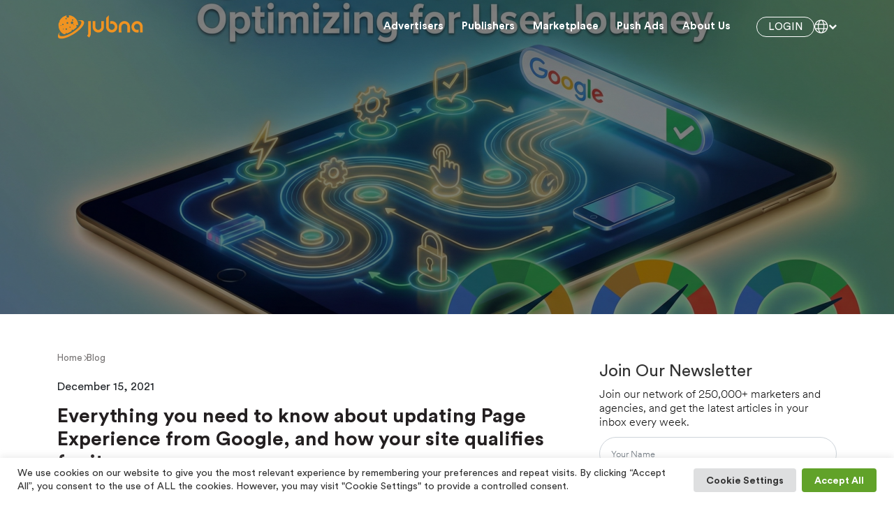

--- FILE ---
content_type: text/html; charset=UTF-8
request_url: https://www.jubna.com/everything-you-need-to-know-about-updating-page-experience-from-google-and-how-your-site-qualifies-for-it
body_size: 23473
content:
<!DOCTYPE html>
<html lang="en-US">
<head>
	<meta charset="UTF-8">
	<meta name="viewport" content="width=device-width, initial-scale=1, shrink-to-fit=no">
	<meta name="google-site-verification" content="UDj0Z9OIISOlXz95Tyk-v7SKsa_Zs_lglApStD5W3fQ" />
	<link rel="profile" href="http://gmpg.org/xfn/11">

	<style>
		@font-face {
			font-family: 'CircularStd-Bold';
			src: url(https://www.jubna.com/wp-content/themes/jubna-theme/fonts/circularStd/CircularStd-Bold.ttf);
			font-weight: bold;
			font-style: normal;
			font-display: swap;
		}
		@font-face {
			font-family: 'CircularStd-Book';
			src: url(https://www.jubna.com/wp-content/themes/jubna-theme/fonts/circularStd/CircularStd-Book.ttf);
			font-weight: 400;
			font-style: normal;
			font-display: swap;
		}
		@font-face {
			font-family: 'CircularStd-Light';
			src: url(https://www.jubna.com/wp-content/themes/jubna-theme/fonts/circularStd/CircularStd-Light.ttf);
			font-weight: 300;
			font-style: normal;
			font-display: swap;
		}

		@font-face {
			font-family: 'DroidKufi-Bold';
			src: url(https://www.jubna.com/wp-content/themes/jubna-theme/fonts/droid/DroidKufi-Bold.ttf);
			font-weight: 700;
			font-style: normal;
			font-display: swap;
		}

		@font-face {
			font-family: 'DroidKufi-Regular';
			src: url(https://www.jubna.com/wp-content/themes/jubna-theme/fonts/droid/DroidKufi-Regular.ttf);
			font-weight: 400;
			font-style: normal;
			font-display: swap;
		}

		header .lang-nav .current-language-menu-item > .nav-link::before {
			background-image: url( https://www.jubna.com/wp-content/themes/jubna-theme/images/lan-icon.svg );
		}

		.wpcf7 .wpcf7-form select {
			background-image: url( https://www.jubna.com/wp-content/themes/jubna-theme/images/arrow-down.svg );
		}

		html:lang(ng) .frontPage .banner-0{
			background-image: url( https://www.jubna.com/wp-content/themes/jubna-theme/images/Advertiser-NG.webp ) !important;
		}

		html:lang(es) .frontPage .banner-0{
			background-image: url( https://www.jubna.com/wp-content/themes/jubna-theme/images/Advertiser-ES.webp ) !important;
		}

		html:lang(ar) .frontPage .banner-0{
			background-image: url( https://www.jubna.com/wp-content/themes/jubna-theme/images/Advertiser-AR.webp ) !important;
		}

		@media screen and (max-width: 576px) {
			html:lang(en) .frontPage .banner-0,
			html:lang(es) .frontPage .banner-0,
			html:lang(ng) .frontPage .banner-0,
			html:lang(ar) .frontPage .banner-0{
				background: #fff !important;
			}
		}

	</style>

	<!-- Global site tag (gtag.js) - Google Analytics -->
	<script async src="https://www.googletagmanager.com/gtag/js?id=UA-40938740-2"></script>
	<script>
		window.dataLayer = window.dataLayer || [];
		function gtag(){dataLayer.push(arguments);}
		gtag('js', new Date());
		gtag('config', 'UA-40938740-2');
	</script>  

	
	<meta name='robots' content='index, follow, max-image-preview:large, max-snippet:-1, max-video-preview:-1' />
	<style>img:is([sizes="auto" i], [sizes^="auto," i]) { contain-intrinsic-size: 3000px 1500px }</style>
	
	<!-- This site is optimized with the Yoast SEO plugin v23.8 - https://yoast.com/wordpress/plugins/seo/ -->
	<title>Everything you need to know about updating Page Experience from Google, and how your site qualifies for it | Advertise with Jubna and Drive Real Business Results | Jubna.com</title>
	<meta name="description" content="Discover the essential insights into Google&#039;s upcoming Page Experience update set to launch in mid-June. Learn how Core Web Vitals, including LCP, FID, and CLS, impact your site&#039;s user experience and search ranking. Ensure your site&#039;s compatibility with mobile devices, transition to HTTPS, prioritize safe browsing, minimize intrusive ads, and focus on content quality to prepare for this game-changing update. Elevate your site&#039;s performance and embrace the future of user-centric web interactions." />
	<link rel="canonical" href="https://www.jubna.com/everything-you-need-to-know-about-updating-page-experience-from-google-and-how-your-site-qualifies-for-it" />
	<meta property="og:locale" content="en_US" />
	<meta property="og:type" content="article" />
	<meta property="og:title" content="Everything you need to know about updating Page Experience from Google, and how your site qualifies for it | Advertise with Jubna and Drive Real Business Results | Jubna.com" />
	<meta property="og:description" content="Discover the essential insights into Google&#039;s upcoming Page Experience update set to launch in mid-June. Learn how Core Web Vitals, including LCP, FID, and CLS, impact your site&#039;s user experience and search ranking. Ensure your site&#039;s compatibility with mobile devices, transition to HTTPS, prioritize safe browsing, minimize intrusive ads, and focus on content quality to prepare for this game-changing update. Elevate your site&#039;s performance and embrace the future of user-centric web interactions." />
	<meta property="og:url" content="https://www.jubna.com/everything-you-need-to-know-about-updating-page-experience-from-google-and-how-your-site-qualifies-for-it" />
	<meta property="og:site_name" content="Advertise with Jubna and Drive Real Business Results | Jubna.com" />
	<meta property="article:publisher" content="https://www.facebook.com/Jubna/" />
	<meta property="article:published_time" content="2021-12-15T06:23:00+00:00" />
	<meta property="article:modified_time" content="2025-12-26T11:12:01+00:00" />
	<meta property="og:image" content="https://www.jubna.com/wp-content/uploads/2021/12/Everything-you-need-to-know-about-updating-Page-Experience-from-Google-and-how-your-site-qualifies-for-it-1024x541.png" />
	<meta property="og:image:width" content="1024" />
	<meta property="og:image:height" content="541" />
	<meta property="og:image:type" content="image/png" />
	<meta name="author" content="Jubna" />
	<meta name="twitter:card" content="summary_large_image" />
	<meta name="twitter:creator" content="@jubnamena" />
	<meta name="twitter:site" content="@jubnamena" />
	<meta name="twitter:label1" content="Written by" />
	<meta name="twitter:data1" content="Jubna" />
	<meta name="twitter:label2" content="Est. reading time" />
	<meta name="twitter:data2" content="9 minutes" />
	<script type="application/ld+json" class="yoast-schema-graph">{"@context":"https://schema.org","@graph":[{"@type":"Article","@id":"https://www.jubna.com/everything-you-need-to-know-about-updating-page-experience-from-google-and-how-your-site-qualifies-for-it#article","isPartOf":{"@id":"https://www.jubna.com/everything-you-need-to-know-about-updating-page-experience-from-google-and-how-your-site-qualifies-for-it"},"author":{"name":"Jubna","@id":"https://www.jubna.com/#/schema/person/dc31e27caa4dabec229c501c83fb8c0a"},"headline":"Everything you need to know about updating Page Experience from Google, and how your site qualifies for it","datePublished":"2021-12-15T06:23:00+00:00","dateModified":"2025-12-26T11:12:01+00:00","mainEntityOfPage":{"@id":"https://www.jubna.com/everything-you-need-to-know-about-updating-page-experience-from-google-and-how-your-site-qualifies-for-it"},"wordCount":1691,"publisher":{"@id":"https://www.jubna.com/#organization"},"image":{"@id":"https://www.jubna.com/everything-you-need-to-know-about-updating-page-experience-from-google-and-how-your-site-qualifies-for-it#primaryimage"},"thumbnailUrl":"https://www.jubna.com/wp-content/uploads/2021/12/Everything-you-need-to-know-about-updating-Page-Experience-from-Google-and-how-your-site-qualifies-for-it-scaled.png","articleSection":["Blog"],"inLanguage":"en-US"},{"@type":"WebPage","@id":"https://www.jubna.com/everything-you-need-to-know-about-updating-page-experience-from-google-and-how-your-site-qualifies-for-it","url":"https://www.jubna.com/everything-you-need-to-know-about-updating-page-experience-from-google-and-how-your-site-qualifies-for-it","name":"Everything you need to know about updating Page Experience from Google, and how your site qualifies for it | Advertise with Jubna and Drive Real Business Results | Jubna.com","isPartOf":{"@id":"https://www.jubna.com/#website"},"primaryImageOfPage":{"@id":"https://www.jubna.com/everything-you-need-to-know-about-updating-page-experience-from-google-and-how-your-site-qualifies-for-it#primaryimage"},"image":{"@id":"https://www.jubna.com/everything-you-need-to-know-about-updating-page-experience-from-google-and-how-your-site-qualifies-for-it#primaryimage"},"thumbnailUrl":"https://www.jubna.com/wp-content/uploads/2021/12/Everything-you-need-to-know-about-updating-Page-Experience-from-Google-and-how-your-site-qualifies-for-it-scaled.png","datePublished":"2021-12-15T06:23:00+00:00","dateModified":"2025-12-26T11:12:01+00:00","description":"Discover the essential insights into Google's upcoming Page Experience update set to launch in mid-June. Learn how Core Web Vitals, including LCP, FID, and CLS, impact your site's user experience and search ranking. Ensure your site's compatibility with mobile devices, transition to HTTPS, prioritize safe browsing, minimize intrusive ads, and focus on content quality to prepare for this game-changing update. Elevate your site's performance and embrace the future of user-centric web interactions.","breadcrumb":{"@id":"https://www.jubna.com/everything-you-need-to-know-about-updating-page-experience-from-google-and-how-your-site-qualifies-for-it#breadcrumb"},"inLanguage":"en-US","potentialAction":[{"@type":"ReadAction","target":["https://www.jubna.com/everything-you-need-to-know-about-updating-page-experience-from-google-and-how-your-site-qualifies-for-it"]}]},{"@type":"ImageObject","inLanguage":"en-US","@id":"https://www.jubna.com/everything-you-need-to-know-about-updating-page-experience-from-google-and-how-your-site-qualifies-for-it#primaryimage","url":"https://www.jubna.com/wp-content/uploads/2021/12/Everything-you-need-to-know-about-updating-Page-Experience-from-Google-and-how-your-site-qualifies-for-it-scaled.png","contentUrl":"https://www.jubna.com/wp-content/uploads/2021/12/Everything-you-need-to-know-about-updating-Page-Experience-from-Google-and-how-your-site-qualifies-for-it-scaled.png","width":2560,"height":1352},{"@type":"BreadcrumbList","@id":"https://www.jubna.com/everything-you-need-to-know-about-updating-page-experience-from-google-and-how-your-site-qualifies-for-it#breadcrumb","itemListElement":[{"@type":"ListItem","position":1,"name":"Home","item":"https://www.jubna.com/"},{"@type":"ListItem","position":2,"name":"Blog","item":"https://www.jubna.com/blog"},{"@type":"ListItem","position":3,"name":"Everything you need to know about updating Page Experience from Google, and how your site qualifies for it"}]},{"@type":"WebSite","@id":"https://www.jubna.com/#website","url":"https://www.jubna.com/","name":"Advertise with Jubna and Drive Real Business Results","description":"Jubna","publisher":{"@id":"https://www.jubna.com/#organization"},"alternateName":"Advertise with Jubna and Drive Real Business Results","potentialAction":[{"@type":"SearchAction","target":{"@type":"EntryPoint","urlTemplate":"https://www.jubna.com/?s={search_term_string}"},"query-input":{"@type":"PropertyValueSpecification","valueRequired":true,"valueName":"search_term_string"}}],"inLanguage":"en-US"},{"@type":"Organization","@id":"https://www.jubna.com/#organization","name":"Jubna","alternateName":"Jubna","url":"https://www.jubna.com/","logo":{"@type":"ImageObject","inLanguage":"en-US","@id":"https://www.jubna.com/#/schema/logo/image/","url":"https://www.jubna.com/wp-content/uploads/2023/10/jubna-logo.svg","contentUrl":"https://www.jubna.com/wp-content/uploads/2023/10/jubna-logo.svg","caption":"Jubna"},"image":{"@id":"https://www.jubna.com/#/schema/logo/image/"},"sameAs":["https://www.facebook.com/Jubna/","https://x.com/jubnamena","https://www.linkedin.com/company/jubna---arabic-content-amplification/"]},{"@type":"Person","@id":"https://www.jubna.com/#/schema/person/dc31e27caa4dabec229c501c83fb8c0a","name":"Jubna","image":{"@type":"ImageObject","inLanguage":"en-US","@id":"https://www.jubna.com/#/schema/person/image/","url":"https://secure.gravatar.com/avatar/db30e07195c785bdf7978d23a21f450bcd71185929d7a65471ccf76a32468d66?s=96&d=mm&r=g","contentUrl":"https://secure.gravatar.com/avatar/db30e07195c785bdf7978d23a21f450bcd71185929d7a65471ccf76a32468d66?s=96&d=mm&r=g","caption":"Jubna"},"sameAs":["https://www.jubna.com"],"url":"https://www.jubna.com/author/jubna"}]}</script>
	<!-- / Yoast SEO plugin. -->


<link rel="alternate" type="application/rss+xml" title="Advertise with Jubna and Drive Real Business Results | Jubna.com &raquo; Feed" href="https://www.jubna.com/feed" />
<link rel='stylesheet' id='wp-block-library-css' href='https://www.jubna.com/wp-includes/css/dist/block-library/style.min.css' media='all' />
<style id='classic-theme-styles-inline-css'>
/*! This file is auto-generated */
.wp-block-button__link{color:#fff;background-color:#32373c;border-radius:9999px;box-shadow:none;text-decoration:none;padding:calc(.667em + 2px) calc(1.333em + 2px);font-size:1.125em}.wp-block-file__button{background:#32373c;color:#fff;text-decoration:none}
</style>
<style id='global-styles-inline-css'>
:root{--wp--preset--aspect-ratio--square: 1;--wp--preset--aspect-ratio--4-3: 4/3;--wp--preset--aspect-ratio--3-4: 3/4;--wp--preset--aspect-ratio--3-2: 3/2;--wp--preset--aspect-ratio--2-3: 2/3;--wp--preset--aspect-ratio--16-9: 16/9;--wp--preset--aspect-ratio--9-16: 9/16;--wp--preset--color--black: #000000;--wp--preset--color--cyan-bluish-gray: #abb8c3;--wp--preset--color--white: #fff;--wp--preset--color--pale-pink: #f78da7;--wp--preset--color--vivid-red: #cf2e2e;--wp--preset--color--luminous-vivid-orange: #ff6900;--wp--preset--color--luminous-vivid-amber: #fcb900;--wp--preset--color--light-green-cyan: #7bdcb5;--wp--preset--color--vivid-green-cyan: #00d084;--wp--preset--color--pale-cyan-blue: #8ed1fc;--wp--preset--color--vivid-cyan-blue: #0693e3;--wp--preset--color--vivid-purple: #9b51e0;--wp--preset--color--blue: #0d6efd;--wp--preset--color--indigo: #6610f2;--wp--preset--color--purple: #6f42c1;--wp--preset--color--pink: #d63384;--wp--preset--color--red: #dc3545;--wp--preset--color--orange: #fd7e14;--wp--preset--color--yellow: #ffc107;--wp--preset--color--green: #198754;--wp--preset--color--teal: #20c997;--wp--preset--color--cyan: #0dcaf0;--wp--preset--color--gray: #6c757d;--wp--preset--color--gray-dark: #343a40;--wp--preset--gradient--vivid-cyan-blue-to-vivid-purple: linear-gradient(135deg,rgba(6,147,227,1) 0%,rgb(155,81,224) 100%);--wp--preset--gradient--light-green-cyan-to-vivid-green-cyan: linear-gradient(135deg,rgb(122,220,180) 0%,rgb(0,208,130) 100%);--wp--preset--gradient--luminous-vivid-amber-to-luminous-vivid-orange: linear-gradient(135deg,rgba(252,185,0,1) 0%,rgba(255,105,0,1) 100%);--wp--preset--gradient--luminous-vivid-orange-to-vivid-red: linear-gradient(135deg,rgba(255,105,0,1) 0%,rgb(207,46,46) 100%);--wp--preset--gradient--very-light-gray-to-cyan-bluish-gray: linear-gradient(135deg,rgb(238,238,238) 0%,rgb(169,184,195) 100%);--wp--preset--gradient--cool-to-warm-spectrum: linear-gradient(135deg,rgb(74,234,220) 0%,rgb(151,120,209) 20%,rgb(207,42,186) 40%,rgb(238,44,130) 60%,rgb(251,105,98) 80%,rgb(254,248,76) 100%);--wp--preset--gradient--blush-light-purple: linear-gradient(135deg,rgb(255,206,236) 0%,rgb(152,150,240) 100%);--wp--preset--gradient--blush-bordeaux: linear-gradient(135deg,rgb(254,205,165) 0%,rgb(254,45,45) 50%,rgb(107,0,62) 100%);--wp--preset--gradient--luminous-dusk: linear-gradient(135deg,rgb(255,203,112) 0%,rgb(199,81,192) 50%,rgb(65,88,208) 100%);--wp--preset--gradient--pale-ocean: linear-gradient(135deg,rgb(255,245,203) 0%,rgb(182,227,212) 50%,rgb(51,167,181) 100%);--wp--preset--gradient--electric-grass: linear-gradient(135deg,rgb(202,248,128) 0%,rgb(113,206,126) 100%);--wp--preset--gradient--midnight: linear-gradient(135deg,rgb(2,3,129) 0%,rgb(40,116,252) 100%);--wp--preset--font-size--small: 13px;--wp--preset--font-size--medium: 20px;--wp--preset--font-size--large: 36px;--wp--preset--font-size--x-large: 42px;--wp--preset--spacing--20: 0.44rem;--wp--preset--spacing--30: 0.67rem;--wp--preset--spacing--40: 1rem;--wp--preset--spacing--50: 1.5rem;--wp--preset--spacing--60: 2.25rem;--wp--preset--spacing--70: 3.38rem;--wp--preset--spacing--80: 5.06rem;--wp--preset--shadow--natural: 6px 6px 9px rgba(0, 0, 0, 0.2);--wp--preset--shadow--deep: 12px 12px 50px rgba(0, 0, 0, 0.4);--wp--preset--shadow--sharp: 6px 6px 0px rgba(0, 0, 0, 0.2);--wp--preset--shadow--outlined: 6px 6px 0px -3px rgba(255, 255, 255, 1), 6px 6px rgba(0, 0, 0, 1);--wp--preset--shadow--crisp: 6px 6px 0px rgba(0, 0, 0, 1);}:where(.is-layout-flex){gap: 0.5em;}:where(.is-layout-grid){gap: 0.5em;}body .is-layout-flex{display: flex;}.is-layout-flex{flex-wrap: wrap;align-items: center;}.is-layout-flex > :is(*, div){margin: 0;}body .is-layout-grid{display: grid;}.is-layout-grid > :is(*, div){margin: 0;}:where(.wp-block-columns.is-layout-flex){gap: 2em;}:where(.wp-block-columns.is-layout-grid){gap: 2em;}:where(.wp-block-post-template.is-layout-flex){gap: 1.25em;}:where(.wp-block-post-template.is-layout-grid){gap: 1.25em;}.has-black-color{color: var(--wp--preset--color--black) !important;}.has-cyan-bluish-gray-color{color: var(--wp--preset--color--cyan-bluish-gray) !important;}.has-white-color{color: var(--wp--preset--color--white) !important;}.has-pale-pink-color{color: var(--wp--preset--color--pale-pink) !important;}.has-vivid-red-color{color: var(--wp--preset--color--vivid-red) !important;}.has-luminous-vivid-orange-color{color: var(--wp--preset--color--luminous-vivid-orange) !important;}.has-luminous-vivid-amber-color{color: var(--wp--preset--color--luminous-vivid-amber) !important;}.has-light-green-cyan-color{color: var(--wp--preset--color--light-green-cyan) !important;}.has-vivid-green-cyan-color{color: var(--wp--preset--color--vivid-green-cyan) !important;}.has-pale-cyan-blue-color{color: var(--wp--preset--color--pale-cyan-blue) !important;}.has-vivid-cyan-blue-color{color: var(--wp--preset--color--vivid-cyan-blue) !important;}.has-vivid-purple-color{color: var(--wp--preset--color--vivid-purple) !important;}.has-black-background-color{background-color: var(--wp--preset--color--black) !important;}.has-cyan-bluish-gray-background-color{background-color: var(--wp--preset--color--cyan-bluish-gray) !important;}.has-white-background-color{background-color: var(--wp--preset--color--white) !important;}.has-pale-pink-background-color{background-color: var(--wp--preset--color--pale-pink) !important;}.has-vivid-red-background-color{background-color: var(--wp--preset--color--vivid-red) !important;}.has-luminous-vivid-orange-background-color{background-color: var(--wp--preset--color--luminous-vivid-orange) !important;}.has-luminous-vivid-amber-background-color{background-color: var(--wp--preset--color--luminous-vivid-amber) !important;}.has-light-green-cyan-background-color{background-color: var(--wp--preset--color--light-green-cyan) !important;}.has-vivid-green-cyan-background-color{background-color: var(--wp--preset--color--vivid-green-cyan) !important;}.has-pale-cyan-blue-background-color{background-color: var(--wp--preset--color--pale-cyan-blue) !important;}.has-vivid-cyan-blue-background-color{background-color: var(--wp--preset--color--vivid-cyan-blue) !important;}.has-vivid-purple-background-color{background-color: var(--wp--preset--color--vivid-purple) !important;}.has-black-border-color{border-color: var(--wp--preset--color--black) !important;}.has-cyan-bluish-gray-border-color{border-color: var(--wp--preset--color--cyan-bluish-gray) !important;}.has-white-border-color{border-color: var(--wp--preset--color--white) !important;}.has-pale-pink-border-color{border-color: var(--wp--preset--color--pale-pink) !important;}.has-vivid-red-border-color{border-color: var(--wp--preset--color--vivid-red) !important;}.has-luminous-vivid-orange-border-color{border-color: var(--wp--preset--color--luminous-vivid-orange) !important;}.has-luminous-vivid-amber-border-color{border-color: var(--wp--preset--color--luminous-vivid-amber) !important;}.has-light-green-cyan-border-color{border-color: var(--wp--preset--color--light-green-cyan) !important;}.has-vivid-green-cyan-border-color{border-color: var(--wp--preset--color--vivid-green-cyan) !important;}.has-pale-cyan-blue-border-color{border-color: var(--wp--preset--color--pale-cyan-blue) !important;}.has-vivid-cyan-blue-border-color{border-color: var(--wp--preset--color--vivid-cyan-blue) !important;}.has-vivid-purple-border-color{border-color: var(--wp--preset--color--vivid-purple) !important;}.has-vivid-cyan-blue-to-vivid-purple-gradient-background{background: var(--wp--preset--gradient--vivid-cyan-blue-to-vivid-purple) !important;}.has-light-green-cyan-to-vivid-green-cyan-gradient-background{background: var(--wp--preset--gradient--light-green-cyan-to-vivid-green-cyan) !important;}.has-luminous-vivid-amber-to-luminous-vivid-orange-gradient-background{background: var(--wp--preset--gradient--luminous-vivid-amber-to-luminous-vivid-orange) !important;}.has-luminous-vivid-orange-to-vivid-red-gradient-background{background: var(--wp--preset--gradient--luminous-vivid-orange-to-vivid-red) !important;}.has-very-light-gray-to-cyan-bluish-gray-gradient-background{background: var(--wp--preset--gradient--very-light-gray-to-cyan-bluish-gray) !important;}.has-cool-to-warm-spectrum-gradient-background{background: var(--wp--preset--gradient--cool-to-warm-spectrum) !important;}.has-blush-light-purple-gradient-background{background: var(--wp--preset--gradient--blush-light-purple) !important;}.has-blush-bordeaux-gradient-background{background: var(--wp--preset--gradient--blush-bordeaux) !important;}.has-luminous-dusk-gradient-background{background: var(--wp--preset--gradient--luminous-dusk) !important;}.has-pale-ocean-gradient-background{background: var(--wp--preset--gradient--pale-ocean) !important;}.has-electric-grass-gradient-background{background: var(--wp--preset--gradient--electric-grass) !important;}.has-midnight-gradient-background{background: var(--wp--preset--gradient--midnight) !important;}.has-small-font-size{font-size: var(--wp--preset--font-size--small) !important;}.has-medium-font-size{font-size: var(--wp--preset--font-size--medium) !important;}.has-large-font-size{font-size: var(--wp--preset--font-size--large) !important;}.has-x-large-font-size{font-size: var(--wp--preset--font-size--x-large) !important;}
:where(.wp-block-post-template.is-layout-flex){gap: 1.25em;}:where(.wp-block-post-template.is-layout-grid){gap: 1.25em;}
:where(.wp-block-columns.is-layout-flex){gap: 2em;}:where(.wp-block-columns.is-layout-grid){gap: 2em;}
:root :where(.wp-block-pullquote){font-size: 1.5em;line-height: 1.6;}
</style>
<link rel='stylesheet' id='contact-form-7-css' href='https://www.jubna.com/wp-content/plugins/contact-form-7/includes/css/styles.css' media='all' />
<link rel='stylesheet' id='awsm-jobs-general-css' href='https://www.jubna.com/wp-content/plugins/wp-job-openings/assets/css/general.min.css' media='all' />
<link rel='stylesheet' id='awsm-jobs-style-css' href='https://www.jubna.com/wp-content/plugins/wp-job-openings/assets/css/style.min.css' media='all' />
<link rel='stylesheet' id='trp-language-switcher-style-css' href='https://www.jubna.com/wp-content/plugins/translatepress-multilingual/assets/css/trp-language-switcher.css' media='all' />
<style id='trp-language-switcher-style-inline-css'>
.trp_language_switcher_shortcode .trp-language-switcher .trp-ls-shortcode-current-language.trp-ls-clicked{
    visibility: hidden;
}

.trp_language_switcher_shortcode .trp-language-switcher:hover div.trp-ls-shortcode-current-language{
    visibility: visible;
}

.trp_language_switcher_shortcode .trp-language-switcher:hover div.trp-ls-shortcode-language{
    visibility: hidden;
    height: 1px;
}
.trp_language_switcher_shortcode .trp-language-switcher .trp-ls-shortcode-language.trp-ls-clicked,
.trp_language_switcher_shortcode .trp-language-switcher:hover .trp-ls-shortcode-language.trp-ls-clicked{
    visibility:visible;
    height:auto;
    position: absolute;
    left: 0;
    top: 0;
    display: inline-block !important;
}
</style>
<link rel='stylesheet' id='understrap-styles-css' href='https://www.jubna.com/wp-content/themes/jubna-theme/css/theme.min.css' media='all' />
<link rel='stylesheet' id='newsletter-css' href='https://www.jubna.com/wp-content/plugins/newsletter/style.css' media='all' />
<link rel='stylesheet' id='cf7cf-style-css' href='https://www.jubna.com/wp-content/plugins/cf7-conditional-fields/style.css' media='all' />
<script id="cookie-law-info-js-extra">
var _ckyConfig = {"_ipData":[],"_assetsURL":"https:\/\/www.jubna.com\/wp-content\/plugins\/cookie-law-info\/lite\/frontend\/images\/","_publicURL":"https:\/\/www.jubna.com","_expiry":"365","_categories":[{"name":"Necessary","slug":"necessary","isNecessary":true,"ccpaDoNotSell":true,"cookies":[],"active":true,"defaultConsent":{"gdpr":true,"ccpa":true}},{"name":"Functional","slug":"functional","isNecessary":false,"ccpaDoNotSell":true,"cookies":[],"active":true,"defaultConsent":{"gdpr":false,"ccpa":false}},{"name":"Analytics","slug":"analytics","isNecessary":false,"ccpaDoNotSell":true,"cookies":[],"active":true,"defaultConsent":{"gdpr":false,"ccpa":false}},{"name":"Performance","slug":"performance","isNecessary":false,"ccpaDoNotSell":true,"cookies":[],"active":true,"defaultConsent":{"gdpr":false,"ccpa":false}},{"name":"Advertisement","slug":"advertisement","isNecessary":false,"ccpaDoNotSell":true,"cookies":[],"active":true,"defaultConsent":{"gdpr":false,"ccpa":false}}],"_activeLaw":"gdpr","_rootDomain":"","_block":"1","_showBanner":"1","_bannerConfig":{"settings":{"type":"banner","preferenceCenterType":"popup","position":"bottom","applicableLaw":"gdpr"},"behaviours":{"reloadBannerOnAccept":false,"loadAnalyticsByDefault":false,"animations":{"onLoad":"animate","onHide":"sticky"}},"config":{"revisitConsent":{"status":false,"tag":"revisit-consent","position":"bottom-left","meta":{"url":"#"},"styles":{"background-color":"#61A229"},"elements":{"title":{"type":"text","tag":"revisit-consent-title","status":true,"styles":{"color":"#0056a7"}}}},"preferenceCenter":{"toggle":{"status":true,"tag":"detail-category-toggle","type":"toggle","states":{"active":{"styles":{"background-color":"#1863DC"}},"inactive":{"styles":{"background-color":"#D0D5D2"}}}}},"categoryPreview":{"status":false,"toggle":{"status":true,"tag":"detail-category-preview-toggle","type":"toggle","states":{"active":{"styles":{"background-color":"#1863DC"}},"inactive":{"styles":{"background-color":"#D0D5D2"}}}}},"videoPlaceholder":{"status":true,"styles":{"background-color":"#FFFFFF","border-color":"#FFFFFF","color":"#333333"}},"readMore":{"status":false,"tag":"readmore-button","type":"link","meta":{"noFollow":true,"newTab":true},"styles":{"color":"#61A229","background-color":"transparent","border-color":"transparent"}},"auditTable":{"status":true},"optOption":{"status":true,"toggle":{"status":true,"tag":"optout-option-toggle","type":"toggle","states":{"active":{"styles":{"background-color":"#1863dc"}},"inactive":{"styles":{"background-color":"#d0d5d2"}}}}}}},"_version":"3.2.7","_logConsent":"1","_tags":[{"tag":"accept-button","styles":{"color":"#FFFFFF","background-color":"#61a229","border-color":"#61a229"}},{"tag":"reject-button","styles":{"color":"#333333","background-color":"#dedfe0","border-color":"#dedfe0"}},{"tag":"settings-button","styles":{"color":"#333333","background-color":"#dedfe0","border-color":"#dedfe0"}},{"tag":"readmore-button","styles":{"color":"#61A229","background-color":"transparent","border-color":"transparent"}},{"tag":"donotsell-button","styles":{"color":"#1863dc","background-color":"transparent","border-color":"transparent"}},{"tag":"accept-button","styles":{"color":"#FFFFFF","background-color":"#61a229","border-color":"#61a229"}},{"tag":"revisit-consent","styles":{"background-color":"#61A229"}}],"_shortCodes":[{"key":"cky_readmore","content":"<a href=\"#\" class=\"cky-policy\" aria-label=\"Cookie Policy\" target=\"_blank\" rel=\"noopener\" data-cky-tag=\"readmore-button\">Cookie Policy<\/a>","tag":"readmore-button","status":false,"attributes":{"rel":"nofollow","target":"_blank"}},{"key":"cky_show_desc","content":"<button class=\"cky-show-desc-btn\" data-cky-tag=\"show-desc-button\" aria-label=\"Show more\">Show more<\/button>","tag":"show-desc-button","status":true,"attributes":[]},{"key":"cky_hide_desc","content":"<button class=\"cky-show-desc-btn\" data-cky-tag=\"hide-desc-button\" aria-label=\"Show less\">Show less<\/button>","tag":"hide-desc-button","status":true,"attributes":[]},{"key":"cky_category_toggle_label","content":"[cky_{{status}}_category_label] [cky_preference_{{category_slug}}_title]","tag":"","status":true,"attributes":[]},{"key":"cky_enable_category_label","content":"Enable","tag":"","status":true,"attributes":[]},{"key":"cky_disable_category_label","content":"Disable","tag":"","status":true,"attributes":[]},{"key":"cky_video_placeholder","content":"<div class=\"video-placeholder-normal\" data-cky-tag=\"video-placeholder\" id=\"[UNIQUEID]\"><p class=\"video-placeholder-text-normal\" data-cky-tag=\"placeholder-title\">Please accept cookies to access this content<\/p><\/div>","tag":"","status":true,"attributes":[]},{"key":"cky_enable_optout_label","content":"Enable","tag":"","status":true,"attributes":[]},{"key":"cky_disable_optout_label","content":"Disable","tag":"","status":true,"attributes":[]},{"key":"cky_optout_toggle_label","content":"[cky_{{status}}_optout_label] [cky_optout_option_title]","tag":"","status":true,"attributes":[]},{"key":"cky_optout_option_title","content":"Do Not Sell or Share My Personal Information","tag":"","status":true,"attributes":[]},{"key":"cky_optout_close_label","content":"Close","tag":"","status":true,"attributes":[]}],"_rtl":"","_language":"en","_providersToBlock":[]};
var _ckyStyles = {"css":".cky-overlay{background: #000000; opacity: 0.4; position: fixed; top: 0; left: 0; width: 100%; height: 100%; z-index: 99999999;}.cky-hide{display: none;}.cky-btn-revisit-wrapper{display: flex; align-items: center; justify-content: center; background: #0056a7; width: 45px; height: 45px; border-radius: 50%; position: fixed; z-index: 999999; cursor: pointer;}.cky-revisit-bottom-left{bottom: 15px; left: 15px;}.cky-revisit-bottom-right{bottom: 15px; right: 15px;}.cky-btn-revisit-wrapper .cky-btn-revisit{display: flex; align-items: center; justify-content: center; background: none; border: none; cursor: pointer; position: relative; margin: 0; padding: 0;}.cky-btn-revisit-wrapper .cky-btn-revisit img{max-width: fit-content; margin: 0; height: 30px; width: 30px;}.cky-revisit-bottom-left:hover::before{content: attr(data-tooltip); position: absolute; background: #4e4b66; color: #ffffff; left: calc(100% + 7px); font-size: 12px; line-height: 16px; width: max-content; padding: 4px 8px; border-radius: 4px;}.cky-revisit-bottom-left:hover::after{position: absolute; content: \"\"; border: 5px solid transparent; left: calc(100% + 2px); border-left-width: 0; border-right-color: #4e4b66;}.cky-revisit-bottom-right:hover::before{content: attr(data-tooltip); position: absolute; background: #4e4b66; color: #ffffff; right: calc(100% + 7px); font-size: 12px; line-height: 16px; width: max-content; padding: 4px 8px; border-radius: 4px;}.cky-revisit-bottom-right:hover::after{position: absolute; content: \"\"; border: 5px solid transparent; right: calc(100% + 2px); border-right-width: 0; border-left-color: #4e4b66;}.cky-revisit-hide{display: none;}.cky-consent-container{position: fixed; width: 100%; box-sizing: border-box; z-index: 9999999;}.cky-consent-container .cky-consent-bar{background: #ffffff; border: 1px solid; padding: 16.5px 24px; box-shadow: 0 -1px 10px 0 #acabab4d;}.cky-banner-bottom{bottom: 0; left: 0;}.cky-banner-top{top: 0; left: 0;}.cky-custom-brand-logo-wrapper .cky-custom-brand-logo{width: 100px; height: auto; margin: 0 0 12px 0;}.cky-notice .cky-title{color: #212121; font-weight: 700; font-size: 18px; line-height: 24px; margin: 0 0 12px 0;}.cky-notice-group{display: flex; justify-content: space-between; align-items: center; font-size: 14px; line-height: 24px; font-weight: 400;}.cky-notice-des *,.cky-preference-content-wrapper *,.cky-accordion-header-des *,.cky-gpc-wrapper .cky-gpc-desc *{font-size: 14px;}.cky-notice-des{color: #212121; font-size: 14px; line-height: 24px; font-weight: 400;}.cky-notice-des img{height: 25px; width: 25px;}.cky-consent-bar .cky-notice-des p,.cky-gpc-wrapper .cky-gpc-desc p,.cky-preference-body-wrapper .cky-preference-content-wrapper p,.cky-accordion-header-wrapper .cky-accordion-header-des p,.cky-cookie-des-table li div:last-child p{color: inherit; margin-top: 0; overflow-wrap: break-word;}.cky-notice-des P:last-child,.cky-preference-content-wrapper p:last-child,.cky-cookie-des-table li div:last-child p:last-child,.cky-gpc-wrapper .cky-gpc-desc p:last-child{margin-bottom: 0;}.cky-notice-des a.cky-policy,.cky-notice-des button.cky-policy{font-size: 14px; color: #1863dc; white-space: nowrap; cursor: pointer; background: transparent; border: 1px solid; text-decoration: underline;}.cky-notice-des button.cky-policy{padding: 0;}.cky-notice-des a.cky-policy:focus-visible,.cky-notice-des button.cky-policy:focus-visible,.cky-preference-content-wrapper .cky-show-desc-btn:focus-visible,.cky-accordion-header .cky-accordion-btn:focus-visible,.cky-preference-header .cky-btn-close:focus-visible,.cky-switch input[type=\"checkbox\"]:focus-visible,.cky-footer-wrapper a:focus-visible,.cky-btn:focus-visible{outline: 2px solid #1863dc; outline-offset: 2px;}.cky-btn:focus:not(:focus-visible),.cky-accordion-header .cky-accordion-btn:focus:not(:focus-visible),.cky-preference-content-wrapper .cky-show-desc-btn:focus:not(:focus-visible),.cky-btn-revisit-wrapper .cky-btn-revisit:focus:not(:focus-visible),.cky-preference-header .cky-btn-close:focus:not(:focus-visible),.cky-consent-bar .cky-banner-btn-close:focus:not(:focus-visible){outline: 0;}button.cky-show-desc-btn:not(:hover):not(:active){color: #1863dc; background: transparent;}button.cky-accordion-btn:not(:hover):not(:active),button.cky-banner-btn-close:not(:hover):not(:active),button.cky-btn-close:not(:hover):not(:active),button.cky-btn-revisit:not(:hover):not(:active){background: transparent;}.cky-consent-bar button:hover,.cky-modal.cky-modal-open button:hover,.cky-consent-bar button:focus,.cky-modal.cky-modal-open button:focus{text-decoration: none;}.cky-notice-btn-wrapper{display: flex; justify-content: center; align-items: center; margin-left: 15px;}.cky-notice-btn-wrapper .cky-btn{text-shadow: none; box-shadow: none;}.cky-btn{font-size: 14px; font-family: inherit; line-height: 24px; padding: 8px 27px; font-weight: 500; margin: 0 8px 0 0; border-radius: 2px; white-space: nowrap; cursor: pointer; text-align: center; text-transform: none; min-height: 0;}.cky-btn:hover{opacity: 0.8;}.cky-btn-customize{color: #1863dc; background: transparent; border: 2px solid #1863dc;}.cky-btn-reject{color: #1863dc; background: transparent; border: 2px solid #1863dc;}.cky-btn-accept{background: #1863dc; color: #ffffff; border: 2px solid #1863dc;}.cky-btn:last-child{margin-right: 0;}@media (max-width: 768px){.cky-notice-group{display: block;}.cky-notice-btn-wrapper{margin-left: 0;}.cky-notice-btn-wrapper .cky-btn{flex: auto; max-width: 100%; margin-top: 10px; white-space: unset;}}@media (max-width: 576px){.cky-notice-btn-wrapper{flex-direction: column;}.cky-custom-brand-logo-wrapper, .cky-notice .cky-title, .cky-notice-des, .cky-notice-btn-wrapper{padding: 0 28px;}.cky-consent-container .cky-consent-bar{padding: 16.5px 0;}.cky-notice-des{max-height: 40vh; overflow-y: scroll;}.cky-notice-btn-wrapper .cky-btn{width: 100%; padding: 8px; margin-right: 0;}.cky-notice-btn-wrapper .cky-btn-accept{order: 1;}.cky-notice-btn-wrapper .cky-btn-reject{order: 3;}.cky-notice-btn-wrapper .cky-btn-customize{order: 2;}}@media (max-width: 425px){.cky-custom-brand-logo-wrapper, .cky-notice .cky-title, .cky-notice-des, .cky-notice-btn-wrapper{padding: 0 24px;}.cky-notice-btn-wrapper{flex-direction: column;}.cky-btn{width: 100%; margin: 10px 0 0 0;}.cky-notice-btn-wrapper .cky-btn-customize{order: 2;}.cky-notice-btn-wrapper .cky-btn-reject{order: 3;}.cky-notice-btn-wrapper .cky-btn-accept{order: 1; margin-top: 16px;}}@media (max-width: 352px){.cky-notice .cky-title{font-size: 16px;}.cky-notice-des *{font-size: 12px;}.cky-notice-des, .cky-btn{font-size: 12px;}}.cky-modal.cky-modal-open{display: flex; visibility: visible; -webkit-transform: translate(-50%, -50%); -moz-transform: translate(-50%, -50%); -ms-transform: translate(-50%, -50%); -o-transform: translate(-50%, -50%); transform: translate(-50%, -50%); top: 50%; left: 50%; transition: all 1s ease;}.cky-modal{box-shadow: 0 32px 68px rgba(0, 0, 0, 0.3); margin: 0 auto; position: fixed; max-width: 100%; background: #ffffff; top: 50%; box-sizing: border-box; border-radius: 6px; z-index: 999999999; color: #212121; -webkit-transform: translate(-50%, 100%); -moz-transform: translate(-50%, 100%); -ms-transform: translate(-50%, 100%); -o-transform: translate(-50%, 100%); transform: translate(-50%, 100%); visibility: hidden; transition: all 0s ease;}.cky-preference-center{max-height: 79vh; overflow: hidden; width: 845px; overflow: hidden; flex: 1 1 0; display: flex; flex-direction: column; border-radius: 6px;}.cky-preference-header{display: flex; align-items: center; justify-content: space-between; padding: 22px 24px; border-bottom: 1px solid;}.cky-preference-header .cky-preference-title{font-size: 18px; font-weight: 700; line-height: 24px;}.cky-preference-header .cky-btn-close{margin: 0; cursor: pointer; vertical-align: middle; padding: 0; background: none; border: none; width: auto; height: auto; min-height: 0; line-height: 0; text-shadow: none; box-shadow: none;}.cky-preference-header .cky-btn-close img{margin: 0; height: 10px; width: 10px;}.cky-preference-body-wrapper{padding: 0 24px; flex: 1; overflow: auto; box-sizing: border-box;}.cky-preference-content-wrapper,.cky-gpc-wrapper .cky-gpc-desc{font-size: 14px; line-height: 24px; font-weight: 400; padding: 12px 0;}.cky-preference-content-wrapper{border-bottom: 1px solid;}.cky-preference-content-wrapper img{height: 25px; width: 25px;}.cky-preference-content-wrapper .cky-show-desc-btn{font-size: 14px; font-family: inherit; color: #1863dc; text-decoration: none; line-height: 24px; padding: 0; margin: 0; white-space: nowrap; cursor: pointer; background: transparent; border-color: transparent; text-transform: none; min-height: 0; text-shadow: none; box-shadow: none;}.cky-accordion-wrapper{margin-bottom: 10px;}.cky-accordion{border-bottom: 1px solid;}.cky-accordion:last-child{border-bottom: none;}.cky-accordion .cky-accordion-item{display: flex; margin-top: 10px;}.cky-accordion .cky-accordion-body{display: none;}.cky-accordion.cky-accordion-active .cky-accordion-body{display: block; padding: 0 22px; margin-bottom: 16px;}.cky-accordion-header-wrapper{cursor: pointer; width: 100%;}.cky-accordion-item .cky-accordion-header{display: flex; justify-content: space-between; align-items: center;}.cky-accordion-header .cky-accordion-btn{font-size: 16px; font-family: inherit; color: #212121; line-height: 24px; background: none; border: none; font-weight: 700; padding: 0; margin: 0; cursor: pointer; text-transform: none; min-height: 0; text-shadow: none; box-shadow: none;}.cky-accordion-header .cky-always-active{color: #008000; font-weight: 600; line-height: 24px; font-size: 14px;}.cky-accordion-header-des{font-size: 14px; line-height: 24px; margin: 10px 0 16px 0;}.cky-accordion-chevron{margin-right: 22px; position: relative; cursor: pointer;}.cky-accordion-chevron-hide{display: none;}.cky-accordion .cky-accordion-chevron i::before{content: \"\"; position: absolute; border-right: 1.4px solid; border-bottom: 1.4px solid; border-color: inherit; height: 6px; width: 6px; -webkit-transform: rotate(-45deg); -moz-transform: rotate(-45deg); -ms-transform: rotate(-45deg); -o-transform: rotate(-45deg); transform: rotate(-45deg); transition: all 0.2s ease-in-out; top: 8px;}.cky-accordion.cky-accordion-active .cky-accordion-chevron i::before{-webkit-transform: rotate(45deg); -moz-transform: rotate(45deg); -ms-transform: rotate(45deg); -o-transform: rotate(45deg); transform: rotate(45deg);}.cky-audit-table{background: #f4f4f4; border-radius: 6px;}.cky-audit-table .cky-empty-cookies-text{color: inherit; font-size: 12px; line-height: 24px; margin: 0; padding: 10px;}.cky-audit-table .cky-cookie-des-table{font-size: 12px; line-height: 24px; font-weight: normal; padding: 15px 10px; border-bottom: 1px solid; border-bottom-color: inherit; margin: 0;}.cky-audit-table .cky-cookie-des-table:last-child{border-bottom: none;}.cky-audit-table .cky-cookie-des-table li{list-style-type: none; display: flex; padding: 3px 0;}.cky-audit-table .cky-cookie-des-table li:first-child{padding-top: 0;}.cky-cookie-des-table li div:first-child{width: 100px; font-weight: 600; word-break: break-word; word-wrap: break-word;}.cky-cookie-des-table li div:last-child{flex: 1; word-break: break-word; word-wrap: break-word; margin-left: 8px;}.cky-footer-shadow{display: block; width: 100%; height: 40px; background: linear-gradient(180deg, rgba(255, 255, 255, 0) 0%, #ffffff 100%); position: absolute; bottom: calc(100% - 1px);}.cky-footer-wrapper{position: relative;}.cky-prefrence-btn-wrapper{display: flex; flex-wrap: wrap; align-items: center; justify-content: center; padding: 22px 24px; border-top: 1px solid;}.cky-prefrence-btn-wrapper .cky-btn{flex: auto; max-width: 100%; text-shadow: none; box-shadow: none;}.cky-btn-preferences{color: #1863dc; background: transparent; border: 2px solid #1863dc;}.cky-preference-header,.cky-preference-body-wrapper,.cky-preference-content-wrapper,.cky-accordion-wrapper,.cky-accordion,.cky-accordion-wrapper,.cky-footer-wrapper,.cky-prefrence-btn-wrapper{border-color: inherit;}@media (max-width: 845px){.cky-modal{max-width: calc(100% - 16px);}}@media (max-width: 576px){.cky-modal{max-width: 100%;}.cky-preference-center{max-height: 100vh;}.cky-prefrence-btn-wrapper{flex-direction: column;}.cky-accordion.cky-accordion-active .cky-accordion-body{padding-right: 0;}.cky-prefrence-btn-wrapper .cky-btn{width: 100%; margin: 10px 0 0 0;}.cky-prefrence-btn-wrapper .cky-btn-reject{order: 3;}.cky-prefrence-btn-wrapper .cky-btn-accept{order: 1; margin-top: 0;}.cky-prefrence-btn-wrapper .cky-btn-preferences{order: 2;}}@media (max-width: 425px){.cky-accordion-chevron{margin-right: 15px;}.cky-notice-btn-wrapper{margin-top: 0;}.cky-accordion.cky-accordion-active .cky-accordion-body{padding: 0 15px;}}@media (max-width: 352px){.cky-preference-header .cky-preference-title{font-size: 16px;}.cky-preference-header{padding: 16px 24px;}.cky-preference-content-wrapper *, .cky-accordion-header-des *{font-size: 12px;}.cky-preference-content-wrapper, .cky-preference-content-wrapper .cky-show-more, .cky-accordion-header .cky-always-active, .cky-accordion-header-des, .cky-preference-content-wrapper .cky-show-desc-btn, .cky-notice-des a.cky-policy{font-size: 12px;}.cky-accordion-header .cky-accordion-btn{font-size: 14px;}}.cky-switch{display: flex;}.cky-switch input[type=\"checkbox\"]{position: relative; width: 44px; height: 24px; margin: 0; background: #d0d5d2; -webkit-appearance: none; border-radius: 50px; cursor: pointer; outline: 0; border: none; top: 0;}.cky-switch input[type=\"checkbox\"]:checked{background: #1863dc;}.cky-switch input[type=\"checkbox\"]:before{position: absolute; content: \"\"; height: 20px; width: 20px; left: 2px; bottom: 2px; border-radius: 50%; background-color: white; -webkit-transition: 0.4s; transition: 0.4s; margin: 0;}.cky-switch input[type=\"checkbox\"]:after{display: none;}.cky-switch input[type=\"checkbox\"]:checked:before{-webkit-transform: translateX(20px); -ms-transform: translateX(20px); transform: translateX(20px);}@media (max-width: 425px){.cky-switch input[type=\"checkbox\"]{width: 38px; height: 21px;}.cky-switch input[type=\"checkbox\"]:before{height: 17px; width: 17px;}.cky-switch input[type=\"checkbox\"]:checked:before{-webkit-transform: translateX(17px); -ms-transform: translateX(17px); transform: translateX(17px);}}.cky-consent-bar .cky-banner-btn-close{position: absolute; right: 9px; top: 5px; background: none; border: none; cursor: pointer; padding: 0; margin: 0; min-height: 0; line-height: 0; height: auto; width: auto; text-shadow: none; box-shadow: none;}.cky-consent-bar .cky-banner-btn-close img{height: 9px; width: 9px; margin: 0;}.cky-notice-btn-wrapper .cky-btn-do-not-sell{font-size: 14px; line-height: 24px; padding: 6px 0; margin: 0; font-weight: 500; background: none; border-radius: 2px; border: none; cursor: pointer; text-align: left; color: #1863dc; background: transparent; border-color: transparent; box-shadow: none; text-shadow: none;}.cky-consent-bar .cky-banner-btn-close:focus-visible,.cky-notice-btn-wrapper .cky-btn-do-not-sell:focus-visible,.cky-opt-out-btn-wrapper .cky-btn:focus-visible,.cky-opt-out-checkbox-wrapper input[type=\"checkbox\"].cky-opt-out-checkbox:focus-visible{outline: 2px solid #1863dc; outline-offset: 2px;}@media (max-width: 768px){.cky-notice-btn-wrapper{margin-left: 0; margin-top: 10px; justify-content: left;}.cky-notice-btn-wrapper .cky-btn-do-not-sell{padding: 0;}}@media (max-width: 352px){.cky-notice-btn-wrapper .cky-btn-do-not-sell, .cky-notice-des a.cky-policy{font-size: 12px;}}.cky-opt-out-wrapper{padding: 12px 0;}.cky-opt-out-wrapper .cky-opt-out-checkbox-wrapper{display: flex; align-items: center;}.cky-opt-out-checkbox-wrapper .cky-opt-out-checkbox-label{font-size: 16px; font-weight: 700; line-height: 24px; margin: 0 0 0 12px; cursor: pointer;}.cky-opt-out-checkbox-wrapper input[type=\"checkbox\"].cky-opt-out-checkbox{background-color: #ffffff; border: 1px solid black; width: 20px; height: 18.5px; margin: 0; -webkit-appearance: none; position: relative; display: flex; align-items: center; justify-content: center; border-radius: 2px; cursor: pointer;}.cky-opt-out-checkbox-wrapper input[type=\"checkbox\"].cky-opt-out-checkbox:checked{background-color: #1863dc; border: none;}.cky-opt-out-checkbox-wrapper input[type=\"checkbox\"].cky-opt-out-checkbox:checked::after{left: 6px; bottom: 4px; width: 7px; height: 13px; border: solid #ffffff; border-width: 0 3px 3px 0; border-radius: 2px; -webkit-transform: rotate(45deg); -ms-transform: rotate(45deg); transform: rotate(45deg); content: \"\"; position: absolute; box-sizing: border-box;}.cky-opt-out-checkbox-wrapper.cky-disabled .cky-opt-out-checkbox-label,.cky-opt-out-checkbox-wrapper.cky-disabled input[type=\"checkbox\"].cky-opt-out-checkbox{cursor: no-drop;}.cky-gpc-wrapper{margin: 0 0 0 32px;}.cky-footer-wrapper .cky-opt-out-btn-wrapper{display: flex; flex-wrap: wrap; align-items: center; justify-content: center; padding: 22px 24px;}.cky-opt-out-btn-wrapper .cky-btn{flex: auto; max-width: 100%; text-shadow: none; box-shadow: none;}.cky-opt-out-btn-wrapper .cky-btn-cancel{border: 1px solid #dedfe0; background: transparent; color: #858585;}.cky-opt-out-btn-wrapper .cky-btn-confirm{background: #1863dc; color: #ffffff; border: 1px solid #1863dc;}@media (max-width: 352px){.cky-opt-out-checkbox-wrapper .cky-opt-out-checkbox-label{font-size: 14px;}.cky-gpc-wrapper .cky-gpc-desc, .cky-gpc-wrapper .cky-gpc-desc *{font-size: 12px;}.cky-opt-out-checkbox-wrapper input[type=\"checkbox\"].cky-opt-out-checkbox{width: 16px; height: 16px;}.cky-opt-out-checkbox-wrapper input[type=\"checkbox\"].cky-opt-out-checkbox:checked::after{left: 5px; bottom: 4px; width: 3px; height: 9px;}.cky-gpc-wrapper{margin: 0 0 0 28px;}}.video-placeholder-youtube{background-size: 100% 100%; background-position: center; background-repeat: no-repeat; background-color: #b2b0b059; position: relative; display: flex; align-items: center; justify-content: center; max-width: 100%;}.video-placeholder-text-youtube{text-align: center; align-items: center; padding: 10px 16px; background-color: #000000cc; color: #ffffff; border: 1px solid; border-radius: 2px; cursor: pointer;}.video-placeholder-normal{background-image: url(\"\/wp-content\/plugins\/cookie-law-info\/lite\/frontend\/images\/placeholder.svg\"); background-size: 80px; background-position: center; background-repeat: no-repeat; background-color: #b2b0b059; position: relative; display: flex; align-items: flex-end; justify-content: center; max-width: 100%;}.video-placeholder-text-normal{align-items: center; padding: 10px 16px; text-align: center; border: 1px solid; border-radius: 2px; cursor: pointer;}.cky-rtl{direction: rtl; text-align: right;}.cky-rtl .cky-banner-btn-close{left: 9px; right: auto;}.cky-rtl .cky-notice-btn-wrapper .cky-btn:last-child{margin-right: 8px;}.cky-rtl .cky-notice-btn-wrapper .cky-btn:first-child{margin-right: 0;}.cky-rtl .cky-notice-btn-wrapper{margin-left: 0; margin-right: 15px;}.cky-rtl .cky-prefrence-btn-wrapper .cky-btn{margin-right: 8px;}.cky-rtl .cky-prefrence-btn-wrapper .cky-btn:first-child{margin-right: 0;}.cky-rtl .cky-accordion .cky-accordion-chevron i::before{border: none; border-left: 1.4px solid; border-top: 1.4px solid; left: 12px;}.cky-rtl .cky-accordion.cky-accordion-active .cky-accordion-chevron i::before{-webkit-transform: rotate(-135deg); -moz-transform: rotate(-135deg); -ms-transform: rotate(-135deg); -o-transform: rotate(-135deg); transform: rotate(-135deg);}@media (max-width: 768px){.cky-rtl .cky-notice-btn-wrapper{margin-right: 0;}}@media (max-width: 576px){.cky-rtl .cky-notice-btn-wrapper .cky-btn:last-child{margin-right: 0;}.cky-rtl .cky-prefrence-btn-wrapper .cky-btn{margin-right: 0;}.cky-rtl .cky-accordion.cky-accordion-active .cky-accordion-body{padding: 0 22px 0 0;}}@media (max-width: 425px){.cky-rtl .cky-accordion.cky-accordion-active .cky-accordion-body{padding: 0 15px 0 0;}}.cky-rtl .cky-opt-out-btn-wrapper .cky-btn{margin-right: 12px;}.cky-rtl .cky-opt-out-btn-wrapper .cky-btn:first-child{margin-right: 0;}.cky-rtl .cky-opt-out-checkbox-wrapper .cky-opt-out-checkbox-label{margin: 0 12px 0 0;}"};
</script>
<script src="https://www.jubna.com/wp-content/plugins/cookie-law-info/lite/frontend/js/script.min.js" id="cookie-law-info-js"></script>
<script src="https://www.jubna.com/wp-includes/js/jquery/jquery.min.js" id="jquery-core-js"></script>
<script src="https://www.jubna.com/wp-includes/js/jquery/jquery-migrate.min.js" id="jquery-migrate-js"></script>
<style id="cky-style-inline">[data-cky-tag]{visibility:hidden;}</style><link rel="alternate" hreflang="en-US" href="https://www.jubna.com/everything-you-need-to-know-about-updating-page-experience-from-google-and-how-your-site-qualifies-for-it"/>
<link rel="alternate" hreflang="ar" href="https://www.jubna.com/ar/كل-ما-تحتاج-معرفته-عن-تحديث-تجربة-الصفح/"/>
<link rel="alternate" hreflang="es-ES" href="https://www.jubna.com/es/todo-lo-que-necesita-saber-sobre-la-experiencia-de-actualizacion-de-pagina-de-google-y-como-su-sitio-califica-para-ella/"/>
<link rel="alternate" hreflang="ng" href="https://www.jubna.com/ng/everything-you-need-to-know-about-updating-page-experience-from-google-and-how-your-site-qualifies-for-it/"/>
<link rel="alternate" hreflang="en" href="https://www.jubna.com/everything-you-need-to-know-about-updating-page-experience-from-google-and-how-your-site-qualifies-for-it"/>
<link rel="alternate" hreflang="es" href="https://www.jubna.com/es/todo-lo-que-necesita-saber-sobre-la-experiencia-de-actualizacion-de-pagina-de-google-y-como-su-sitio-califica-para-ella/"/>
<meta name="mobile-web-app-capable" content="yes">
<meta name="apple-mobile-web-app-capable" content="yes">
<meta name="apple-mobile-web-app-title" content="Advertise with Jubna and Drive Real Business Results | Jubna.com - Jubna">
<script>  document.addEventListener("DOMContentLoaded", function () {
    if (window.location.pathname.includes('/marketplace')) {
      var header = document.getElementById('main-header');
      if (header) {
        header.classList.add('sticky');
        document.documentElement.classList.add('is-marketplace');

        // Pastikan saat scroll balik ke atas, sticky tetap ada
        window.addEventListener('scroll', function () {
          if (window.scrollY === 0) {
            header.classList.add('sticky');
          }
        });
      }
    }
  });</script><style class="wpcode-css-snippet">.is-marketplace .hero {
    display: none !important;
  }

.content-hero-marketplace {
  display: flex;
  flex-direction: column;
  justify-content: center; 
}

.service-categories {
	padding-top: 2rem;
}

.icon-shadow-orange {
  filter: drop-shadow(0 0 2px rgba(0, 0, 0, 0.05)) drop-shadow(0 0 8px #FFF7ED);
}

.icon-shadow-green {
  filter: drop-shadow(0 1px 2px rgba(0, 0, 0, 0.05)) drop-shadow(0 0 8px #F7FEE7);
}

.service-categories .service {
  display: flex;
  flex-direction: column;
  align-items: flex-start;
  align-self: stretch;
  gap: 12px;
  padding: 25px;

  border-radius: 16px;
  background: 
    linear-gradient(#fff, #fff) padding-box, 
    linear-gradient(
      135deg,
      hsla(82, 83%, 80%, 0.7),
      hsla(220, 23%, 91%, 0.6),
      hsla(28, 96%, 83%, 0.7)
    ) border-box; 
  border: 4px solid transparent;
}

.service-categories .service .service-title h5 {
  margin: 0;
}

.service-categories .service .service-title > *  {
  margin: 0 !important;
}

.icon-list {
  display: flex !important;
  align-items: flex-start !important;
  gap: 8px !important;
}

.icon-list figure {
  margin: 0 !important;
  padding: 0 !important;
  line-height: 0 !important;
  width: 20px !important;
  height: 20px !important;
  flex: 0 0 20px !important; /* fix size, no shrink */
  display: flex !important;
  align-items: center !important;
  justify-content: center !important;
}

.icon-list figure img {
  width: 20px !important;
  height: 20px !important;
  object-fit: contain !important;
  display: block !important;
}

.icon-list p {
  margin: 0 !important;
  line-height: 20px !important;
}

.marketplace-service {
  border-radius: 10px;
  border: 1px solid rgba(53, 59, 66, 0.20);
  background: #FFF;
  box-shadow: 0 2.4px 28px 0 rgba(31, 45, 65, 0.15);
  overflow: hidden;
}

.marketplace-service-title {
  width: 150px;
}




@media screen and (max-width: 768px) {
  .service-categories .service .wrapper {
    flex-direction: column !important;
  }
	
	.service-categories .service .wrapper .service-title {
    flex-direction: row !important;
	margin: 0px; !important
  }

  .service-categories .service .wrapper > * {
    flex-direction: row
  }

	.wrapper-icon-list {
    flex-direction: Column !important;
  }

	.wrapper-icon-list > * {
    flex-direction: row !important;
  }

	  .headline-wrapper {
    flex-direction: column !important;
    text-align: center !important;
  }

  .headline-wrapper > * {
    text-align: center !important;
    justify-content: center !important;
  }
	
.hero-marketplace {
  display: flex !important;
  gap: 0 !important;
  row-gap: 0 !important;
  column-gap: 0 !important;
}
	
	.hero-buttons {
		flex-direction: column !important;
	}

	  .hero-buttons .wp-block-buttons {
    flex-direction: column !important;
    gap: 8px !important;
  }
	
  .hero-buttons .wp-block-button,
  .hero-buttons .wp-block-button__width-50 {
    width: 100% !important;
    max-width: 100% !important;
    flex: 0 0 auto !important;
  }

  .hero-buttons .wp-block-button .wp-block-button__link {
    display: block !important;
    width: 100% !important;
  }
	
	  .hero-buttons a {
    flex-direction: column !important;
    gap: 8px !important;
  }

  .hero-buttons a {
    width: 100% !important;
    margin: 0 !important;
  }

  .wrapper-buttons {
    display: flex !important;
    flex-wrap: wrap !important;
    justify-content: center !important;
    gap: 8px !important;
  }

  .wrapper-buttons > * {
    width: auto !important;
    width: fit-content !important;     /* min = content */
    min-width: fit-content !important;
    max-width: 250px !important;       /* cap 250px */
    flex: 0 0 auto !important;
    margin-top: 8px !important;
  }

  .wrapper-buttons > * .wp-block-button__link {
    width: auto !important;            /* override yg 100% */
    display: inline-flex !important;
    align-items: center !important;
    justify-content: center !important;
    padding: 12px 16px !important;
    border-radius: 100px !important;
    box-sizing: border-box !important;
    line-height: 20px !important;
  }

	
}</style><link rel="icon" href="https://www.jubna.com/wp-content/uploads/2023/10/cropped-Favicon-32x32.png" sizes="32x32" />
<link rel="icon" href="https://www.jubna.com/wp-content/uploads/2023/10/cropped-Favicon-192x192.png" sizes="192x192" />
<link rel="apple-touch-icon" href="https://www.jubna.com/wp-content/uploads/2023/10/cropped-Favicon-180x180.png" />
<meta name="msapplication-TileImage" content="https://www.jubna.com/wp-content/uploads/2023/10/cropped-Favicon-270x270.png" />
</head>

<body class="wp-singular post-template-default single single-post postid-868 single-format-standard wp-custom-logo wp-embed-responsive wp-theme-jubna-theme translatepress-en_US group-blog understrap-has-sidebar" itemscope itemtype="http://schema.org/WebSite">
<div class="site" id="page">


	<header id="main-header" class="fixed-top overflow-x-hidden">

		<a class="skip-link visually-hidden-focusable" href="#content">
			Skip to content		</a>

		
<nav id="main-nav" class="navbar navbar-expand-md bg-body-tertiary w-100" aria-labelledby="main-nav-label">

	<h2 id="main-nav-label" class="screen-reader-text">
		Main Navigation	</h2>


	<div class="container">

		<button
			class="navbar-toggler hamburger-icon close-menu align-items-center position-relative border-0 z-index-999"
			type="button"
			data-bs-toggle="offcanvas"
			data-bs-target="#navbarNavOffcanvas"
			aria-controls="navbarNavOffcanvas"
			aria-expanded="false"
			aria-label="Open menu"
		>
			<span></span>
		</button>	

		<a href="https://www.jubna.com/" class="navbar-brand custom-logo-link" rel="home"><img width="1" height="1" src="https://www.jubna.com/wp-content/uploads/2023/10/jubna-logo.svg" class="img-fluid" alt="Jubna Logo" decoding="async" /></a>
		<div class="d-flex align-items-center column-gap-24">

			<div class="offcanvas offcanvas-start bg-white" data-bs-backdrop="false" tabindex="-1" id="navbarNavOffcanvas">

				<div class="offcanvas-body p-0"><ul id="main-menu" class="d-block d-md-flex navbar-nav justify-content-end flex-grow-1 px-0 px-lg-3 px-xl-4"><li itemscope="itemscope" itemtype="https://www.schema.org/SiteNavigationElement" id="menu-item-61" class="menu-item menu-item-type-post_type menu-item-object-page menu-item-home menu-item-61 nav-item"><a title="Advertisers" href="https://www.jubna.com/" class="nav-link">Advertisers</a></li>
<li itemscope="itemscope" itemtype="https://www.schema.org/SiteNavigationElement" id="menu-item-57" class="menu-item menu-item-type-post_type menu-item-object-page menu-item-57 nav-item"><a title="Publishers" href="https://www.jubna.com/publishers" class="nav-link">Publishers</a></li>
<li itemscope="itemscope" itemtype="https://www.schema.org/SiteNavigationElement" id="menu-item-2937" class="menu-item menu-item-type-post_type menu-item-object-page menu-item-2937 nav-item"><a title="Marketplace" href="https://www.jubna.com/marketplace" class="nav-link">Marketplace</a></li>
<li itemscope="itemscope" itemtype="https://www.schema.org/SiteNavigationElement" id="menu-item-3039" class="menu-item menu-item-type-custom menu-item-object-custom menu-item-3039 nav-item"><a title="Push Ads" href="https://www.jubna.com/pushads/" class="nav-link">Push Ads</a></li>
<li itemscope="itemscope" itemtype="https://www.schema.org/SiteNavigationElement" id="menu-item-915" class="d-block d-md-none menu-item menu-item-type-post_type menu-item-object-page menu-item-915 nav-item"><a title="Publisher Terms" href="https://www.jubna.com/publisher-terms" class="nav-link">Publisher Terms</a></li>
<li itemscope="itemscope" itemtype="https://www.schema.org/SiteNavigationElement" id="menu-item-918" class="d-block d-md-none menu-item menu-item-type-post_type menu-item-object-page menu-item-918 nav-item"><a title="Advertiser Terms" href="https://www.jubna.com/advertiser-terms" class="nav-link">Advertiser Terms</a></li>
<li itemscope="itemscope" itemtype="https://www.schema.org/SiteNavigationElement" id="menu-item-947" class="d-inline-flex justify-content-center align-items-center d-md-none social-icon menu-item menu-item-type-custom menu-item-object-custom menu-item-947 nav-item"><a target="_blank" rel="noopener noreferrer" href="https://www.facebook.com/Jubna/" class="nav-link"><img src="https://www.jubna.com/wp-content/uploads/2023/10/facebook.svg" alt="Facebook" width="32" height="32"></a></li>
<li itemscope="itemscope" itemtype="https://www.schema.org/SiteNavigationElement" id="menu-item-948" class="d-inline-flex justify-content-center align-items-center d-md-none social-icon menu-item menu-item-type-custom menu-item-object-custom menu-item-948 nav-item"><a target="_blank" rel="noopener noreferrer" href="https://twitter.com/jubnamena?lang=en" class="nav-link"><img src="https://www.jubna.com/wp-content/uploads/2023/10/x-twitter.svg" alt="Twitter" width="32" height="32"></a></li>
<li itemscope="itemscope" itemtype="https://www.schema.org/SiteNavigationElement" id="menu-item-949" class="d-inline-flex justify-content-center align-items-center d-md-none social-icon menu-item menu-item-type-custom menu-item-object-custom menu-item-949 nav-item"><a target="_blank" rel="noopener noreferrer" href="https://www.linkedin.com/company/jubna---arabic-content-amplification/" class="nav-link"><img src="https://www.jubna.com/wp-content/uploads/2023/10/linkedin.svg" alt="Linkedin" width="32" height="32"></a></li>
<li itemscope="itemscope" itemtype="https://www.schema.org/SiteNavigationElement" id="menu-item-50" class="br-top menu-item menu-item-type-post_type menu-item-object-page menu-item-50 nav-item"><a title="About us" href="https://www.jubna.com/about-us" class="nav-link">About us</a></li>
<li itemscope="itemscope" itemtype="https://www.schema.org/SiteNavigationElement" id="menu-item-920" class="d-block d-md-none menu-item menu-item-type-post_type menu-item-object-page menu-item-920 nav-item"><a title="Contact Us" href="https://www.jubna.com/contact-us" class="nav-link">Contact Us</a></li>
<li itemscope="itemscope" itemtype="https://www.schema.org/SiteNavigationElement" id="menu-item-976" class="d-block d-md-none menu-item menu-item-type-custom menu-item-object-custom menu-item-976 nav-item"><a title="Login" href="https://account.jubna.com/en/login" class="nav-link">Login</a></li>
<li itemscope="itemscope" itemtype="https://www.schema.org/SiteNavigationElement" id="menu-item-913" class="d-block d-md-none w-100 text-center menu-item menu-item-type-post_type menu-item-object-page menu-item-913 nav-item"><a title="All Rights Reserved 2023. Jubna is a registered trademark." href="https://www.jubna.com/publisher-terms" class="nav-link">All Rights Reserved 2023. Jubna is a registered trademark.</a></li>
</ul></div>			</div>
			
			<a href="https://account.jubna.com/en/login" class="d-none d-md-inline btn btn-outline-warning text-uppercase ff-body rounded-pill px-3">Login</a>	

			<div class="menu-language-menu-container"><ul id="language-switcher-menu" class="nav lang-nav"><li itemscope="itemscope" itemtype="https://www.schema.org/SiteNavigationElement" id="menu-item-758" class="trp-language-switcher-container menu-item menu-item-type-post_type menu-item-object-language_switcher menu-item-has-children current-language-menu-item dropdown menu-item-758 nav-item"><a title="English" href="https://www.jubna.com/everything-you-need-to-know-about-updating-page-experience-from-google-and-how-your-site-qualifies-for-it" data-toggle="dropdown" data-bs-toggle="dropdown" aria-haspopup="true" aria-expanded="false" class="dropdown-toggle nav-link" id="menu-item-dropdown-758"><span data-no-translation><span class="trp-ls-language-name">English</span></span></a>
<ul class="dropdown-menu" aria-labelledby="menu-item-dropdown-758" >
	<li itemscope="itemscope" itemtype="https://www.schema.org/SiteNavigationElement" id="menu-item-697" class="trp-language-switcher-container menu-item menu-item-type-post_type menu-item-object-language_switcher menu-item-697 nav-item"><a title="Español" href="https://www.jubna.com/es/todo-lo-que-necesita-saber-sobre-la-experiencia-de-actualizacion-de-pagina-de-google-y-como-su-sitio-califica-para-ella/" class="dropdown-item"><span data-no-translation><span class="trp-ls-language-name">Español</span></span></a></li>
	<li itemscope="itemscope" itemtype="https://www.schema.org/SiteNavigationElement" id="menu-item-698" class="trp-language-switcher-container menu-item menu-item-type-post_type menu-item-object-language_switcher menu-item-698 nav-item"><a title="العربية" href="https://www.jubna.com/ar/كل-ما-تحتاج-معرفته-عن-تحديث-تجربة-الصفح/" class="dropdown-item"><span data-no-translation><span class="trp-ls-language-name">العربية</span></span></a></li>
</ul>
</li>
</ul></div>
		</div>

	</div>

</nav>
	</header>

<div class="single overflow-hidden" id="single-wrapper">

	
<article class="post-868 post type-post status-publish format-standard has-post-thumbnail hentry category-blog" id="post-868">

	<div class="position-relative banner-bg hero overlay-dark" style="background-image: url(https://www.jubna.com/wp-content/uploads/2021/12/Everything-you-need-to-know-about-updating-Page-Experience-from-Google-and-how-your-site-qualifies-for-it-scaled.png);">
		<div class="container d-flex align-items-end position-relative text-white z-index-1 h-100">
		</div>
	</div>

	<div class="container my-5" id="content" tabindex="-1">

		<div class="row g-4 g-lg-5">
			
<div class="col-md content-area position-relative" id="primary">

			<main class="overflow-hidden content fs-18" id="main">

				<div class="breadcrumb fs-13">
					<span id="breadcrumbs"><span><span><a href="https://www.jubna.com/">Home</a></span>  <span><a href="https://www.jubna.com/blog">Blog</a></span>  <span class="breadcrumb_last" aria-current="page">Everything you need to know about updating Page Experience from Google, and how your site qualifies for it</span></span></span>				</div>

				<div class="d-flex flex-wrap align-items-center flex-gap ff-body lh-sm text-dark post-meta fs-16 mb-3">
					<span class="posted-on"> <a class="text-dark" href="https://www.jubna.com/everything-you-need-to-know-about-updating-page-experience-from-google-and-how-your-site-qualifies-for-it" rel="bookmark"><time class="text-capitalize entry-date published" datetime="2021-12-15T10:23:00+04:00">December 15, 2021</time></a></span>				</div>
				
				<h1 class="fs-28">Everything you need to know about updating Page Experience from Google, and how your site qualifies for it</h1>				
<p>Google recently revealed its update called Page Experience, which is expected to be launched in mid-June. As expected, these updates may greatly impact online businesses, as they often lead to a noticeable shift in the ranking of search results and the flow of visitors to your site from Google. In the event that the Page Experience update is completed, Google will aim to reward sites that provide its users and visitors with an enjoyable and useful experience, and these sites will have an advantage in topping the search results on Google and thus obtaining a greater number of visits.</p>



<h4 class="wp-block-heading">The question is: How will Google do this?</h4>



<p>All of this will be based on Core Web Vitals, which is a set of standards that measure your site’s performance from a user experience perspective, such as loading speed, visitors’ interaction with the page, etc.</p>



<h4 class="wp-block-heading">But what are the core web performance indicators (Core Web Vitals) that Google will rely on in its measurements for any site in the next update?</h4>



<p>There are three main indicators of basic web performance</p>



<figure class="wp-block-image size-large"><img fetchpriority="high" decoding="async" width="1024" height="324" src="https://www.jubna.com/wp-content/uploads/2023/10/There-are-three-main-indicators-of-basic-web-performance-1024x324.jpg" alt="There are three main indicators of basic web performance" class="wp-image-885" srcset="https://www.jubna.com/wp-content/uploads/2023/10/There-are-three-main-indicators-of-basic-web-performance-1024x324.jpg 1024w, https://www.jubna.com/wp-content/uploads/2023/10/There-are-three-main-indicators-of-basic-web-performance-800x253.jpg 800w, https://www.jubna.com/wp-content/uploads/2023/10/There-are-three-main-indicators-of-basic-web-performance-768x243.jpg 768w, https://www.jubna.com/wp-content/uploads/2023/10/There-are-three-main-indicators-of-basic-web-performance-18x6.jpg 18w, https://www.jubna.com/wp-content/uploads/2023/10/There-are-three-main-indicators-of-basic-web-performance.jpg 1440w" sizes="(max-width: 1024px) 100vw, 1024px" /></figure>



<p>Let us now learn more in detail about the three basic web performance indicators:</p>



<h4 class="wp-block-heading">Download Largest Contentful Paint (LCP):</h4>



<p>This indicator measures the time required to load the main content of the page (or everything that appears on the page before the visitor interacts or above the fold), and the “LCP” system quickly provides people with the information they require to ensure a good user experience, unlike slow loading speed, which is considered an unpleasant experience. Good for the user when searching for information.</p>



<figure class="wp-block-image size-large"><img decoding="async" width="1024" height="610" src="https://www.jubna.com/wp-content/uploads/2023/10/Largest-Contentful-Paint-1024x610.png" alt="Download Largest Contentful Paint" class="wp-image-888" srcset="https://www.jubna.com/wp-content/uploads/2023/10/Largest-Contentful-Paint-1024x610.png 1024w, https://www.jubna.com/wp-content/uploads/2023/10/Largest-Contentful-Paint-800x477.png 800w, https://www.jubna.com/wp-content/uploads/2023/10/Largest-Contentful-Paint-768x458.png 768w, https://www.jubna.com/wp-content/uploads/2023/10/Largest-Contentful-Paint-1536x915.png 1536w, https://www.jubna.com/wp-content/uploads/2023/10/Largest-Contentful-Paint-18x12.png 18w, https://www.jubna.com/wp-content/uploads/2023/10/Largest-Contentful-Paint.png 1999w" sizes="(max-width: 1024px) 100vw, 1024px" /></figure>



<h4 class="wp-block-heading">What is the speed of loading the main content of the page “LCP” that is considered good?</h4>



<p>In order to provide a good user experience, the LCP should occur within 2.5 seconds of the page start time to load or less. Poor user experience is defined by an LCP speed of 4.0 seconds or more. If the LCP speed ranges between 2.5 seconds and 4.0 seconds, this is considered a user experience that needs improvement.</p>



<h4 class="wp-block-heading">How can you know the speed of loading the main content of the “LCP” page of your site?</h4>



<p>The easiest way is to use the PageSpeed Insights tool from Google to measure the loading speed of your site's pages and get suggestions for improving loading speed and performance. To obtain a more accurate report on the speed of loading the main content of the page “LCP”, you can use the Core Web Vitals report in Google Search Console, where it will show you the performance of all pages of your site, grouped and classified according to status (good, needs improvement, or poor).</p>



<h4 class="wp-block-heading">How can you improve the speed of loading the main content of your site’s “LCP” page?</h4>



<p>Avoid using large images: Large images take time to load. It is preferable to use medium and small-sized images. Compress your site's resources: Ask the site developer to compress all the site's files, such as: CSS and Javascript files, as this reduces pressure on the server and speeds up page loading. Interaction (First Input Delay (FID): It is a measure that monitors the user’s first impression of the speed of the site’s interaction and response to any event (for example: clicking on a link, pressing a button, or the like). More precisely, FID measures the time period that takes from the user’s first interaction with the page until the time in which the browser is actually able to respond to that interaction.Slow interaction times and high FID scores may prevent users from completing actions such as purchasing, logging in, or clicking links.</p>



<h4 class="wp-block-heading">What FID measurement speed is considered good?</h4>



<p>To achieve a good user experience, your site pages should have a FID speed of less than 100 milliseconds. Conversely, poor user experience is defined by a FID speed of up to 300 milliseconds, or more than a third of a second. As for the “FID” speed between 100 ms and 300 ms, it is a user experience that needs improvement.</p>



<h4 class="wp-block-heading">How can you know the “FID” speed of your site?</h4>



<p>Since FID is a metric calculated when a user interacts with site elements, user interaction with the page is required to measure FID speed. However, the Event Timing API can measure the FID speed of a visitor's interaction with the site.</p>



<h4 class="wp-block-heading">How can you improve the speed at which the entire page appears before the visitor (FID) of your site?</h4>



<p>You can reduce FID through a number of improvements:</p>
		<a 
			href="https://account.jubna.com/en/login"
			class="d-flex justify-content-center align-items-center text-center rounded-5 text-white bg-warning py-3 px-2 my-5">
			Put your ads in front of millions of readers. Join Jubna today
		</a>



<ul class="wp-block-list">
<li>Defer unused JavaScript: If you are using a modern version of JavaScript, configure ES6 modules to load on demand.</li>



<li>Check third-party code: Chances are, you'll find third-party code on your page that you don't need to turn on right away. Prioritize uploading what you think provides the most value to users.</li>



<li>Keep the number of requests low and data transfer sizes small.</li>
</ul>



<h4 class="wp-block-heading">Cumulative Layout Shift (CLS):</h4>



<p>It measures the visual stability of your website pages. To provide a good user experience, pages must maintain a “CLS” of less than 0.1, meaning that the page is very stable in front of the visitor. A high CLS duration may indicate sudden shifts in content, which may lead to a poor user experience such as clicking on a link by mistake that leads the user to move to another page unintentionally.</p>



<h4 class="wp-block-heading">What is the duration of visual stabilization (CLS) that is considered good?</h4>



<p>To provide a good user experience, the CLS score must be 0.1 or less. An unacceptable user experience is defined by a CLS score of 0.25 or greater. Any CLS score between 0.1 and 0.25 is a user experience that needs improvement.</p>



<h4 class="wp-block-heading">How can you know the CLS duration of your site?</h4>



<p>Fortunately, Google provides easy to understand CLS scores with PageSpeed Insights.</p>



<h4 class="wp-block-heading">How can you improve your site's CLS?</h4>



<p>Visual stability issues may include things like limiting image dimensions, assigning a fixed space for ads, or inserting unwanted dynamic ads on top of existing content. If you identify and resolve these issues that negatively affect the visual stability of your site, your CLS will improve. After we learned in detail about the three indicators of web performance and how to deal with each of them, it may seem a little confusing to you and you wonder how these elements affect the user experience, but simply put, the three elements are related and fundamentally affect the speed of loading the site and how quickly the visitor starts interacting with it. Website pages thus affect the user experience, and accordingly, Google determines whether the user experience on your site is good, bad, or needs improvement.</p>



<p><strong><em>If you look at the following image you will see how Google suggests integrating these core web vitals with page experience signals:</em></strong></p>



<figure class="wp-block-image size-large"><img decoding="async" width="1024" height="747" src="https://www.jubna.com/wp-content/uploads/2021/12/How-can-you-improve-your-sites-CLS-1024x747.png" alt="" class="wp-image-890" srcset="https://www.jubna.com/wp-content/uploads/2021/12/How-can-you-improve-your-sites-CLS-1024x747.png 1024w, https://www.jubna.com/wp-content/uploads/2021/12/How-can-you-improve-your-sites-CLS-800x583.png 800w, https://www.jubna.com/wp-content/uploads/2021/12/How-can-you-improve-your-sites-CLS-768x560.png 768w, https://www.jubna.com/wp-content/uploads/2021/12/How-can-you-improve-your-sites-CLS-1536x1120.png 1536w, https://www.jubna.com/wp-content/uploads/2021/12/How-can-you-improve-your-sites-CLS-16x12.png 16w, https://www.jubna.com/wp-content/uploads/2021/12/How-can-you-improve-your-sites-CLS.png 1644w" sizes="(max-width: 1024px) 100vw, 1024px" /></figure>



<h5 class="wp-block-heading">1- Make sure that your site is compatible with all mobile devices:</h5>



<p>Google cares a lot about mobile users, as more than 62% of Internet users use mobile phones. Therefore, your site must be responsive to all screens of mobile devices such as mobile phones and iPads. As Google's Page Experience update gives priority to this matter, if your site is not responsive to all screen sizes, it will reflect negatively on the user experience and on your appearance in search results.</p>



<h5 class="wp-block-heading">2- Go to the secure hypertext transfer protocol (Https):</h5>



<p>You should respect the privacy of your site visitors, and not store any data related to them without their permission, especially personal data such as address, name, or financial data. Site security is one of the key factors in evaluating user experience. If your site is still running the Hypertext Transfer Protocol (http), it is time to move to the secure Hypertext Transfer Protocol (https), which is more secure, because it encrypts the data transferred from the server to the browser and vice versa. This is why Google prefers it and considers it one of the factors that affect the user experience.</p>



<h5 class="wp-block-heading">3-Safe browsing:</h5>



<p>The latest update from Google aims to evaluate sites in terms of providing the best experience for users, including protecting their information online. Therefore, safe browsing is one of the most important features of this update, which will determine how secure your site is for all visitors and affect your ranking in search engines. Check Google Search Console to determine if your site has any security issues. You can find this information in the left navigation pane under “Manual Actions &amp; Security.” Once the issues are fixed, click “Request Review” to inform Google that you have taken action to improve the security of your site.</p>



<h5 class="wp-block-heading">4- Avoid intrusive and annoying ads:</h5>



<p>To ensure that the user reaches the main content, you must avoid a large number of annoying advertisements and advertisements that cover the entire page or try to trick visitors into clicking on them by mistake. Therefore, there must be a balance in the quantity and quality of advertisements so as not to cause inconvenience to the user.</p>



<h5 class="wp-block-heading">5- Paying attention to the quality of the content:</h5>



<p>Appropriate content length and quality are factors that affect user experience. If you aspire to be at the top of the search results by writing an article that contains more than 2000 words and does not provide information or benefit to the reader, then this will be useless. In other words, Google aims to deliver the useful information that users of its search engine are searching for with ease. If an article that talks about a topic and in 600 words is able to deliver the information to the user in a good way and better than an article with 1000 words, then Google will upload the article that contains 600 words. A word to the top of the search results, because it makes the user find exactly what he was looking for easily. Google calculates the quality of the article through several factors, including: the user’s interaction with the article, whether by publishing, sharing, or commenting.</p>



<p><em><strong>Are you ready to receive the Google Page Experience update? If your answer is no, now is the right time to work on your site, to achieve an ideal user experience free of hassle.</strong></em></p>
<div class="d-inline-flex d-xl-none flex-gap share-buttons z-index-1000 mb-3"><a class="d-inline-flex justify-content-center align-items-center rounded-circle text-white share-btn share-facebook" href="https://www.facebook.com/sharer/sharer.php?u=https%3A%2F%2Fwww.jubna.com%2Feverything-you-need-to-know-about-updating-page-experience-from-google-and-how-your-site-qualifies-for-it" target="_blank" title="share on facebook"><i class="fa fa-facebook fs-17"></i></a><a class="d-inline-flex justify-content-center align-items-center rounded-circle text-white share-btn share-twitter" href="https://twitter.com/intent/tweet?text=Everything%20you%20need%20to%20know%20about%20updating%20Page%20Experience%20from%20Google,%20and%20how%20your%20site%20qualifies%20for%20it&amp;url=https%3A%2F%2Fwww.jubna.com%2Feverything-you-need-to-know-about-updating-page-experience-from-google-and-how-your-site-qualifies-for-it&amp;via=jubnamena" target="_blank" title="share on twitter"><img loading="lazy" decoding="async" src="https://www.jubna.com/wp-content/themes/jubna-theme/images/twitter.svg" alt="Twitter" width="36" height="26"/></a><a class="d-inline-flex justify-content-center align-items-center rounded-circle text-white share-btn share-linkedin" href="https://www.linkedin.com/shareArticle?mini=true&url=https%3A%2F%2Fwww.jubna.com%2Feverything-you-need-to-know-about-updating-page-experience-from-google-and-how-your-site-qualifies-for-it&amp;title=Everything%20you%20need%20to%20know%20about%20updating%20Page%20Experience%20from%20Google,%20and%20how%20your%20site%20qualifies%20for%20it" target="_blank" title="share on linkedin"><i class="fa fa-linkedin fs-17"></i></a></div></p>
				<div class="my-4">
									</div>

				<div class="d-flex flex-wrap justify-content-center align-items-center bg-warning text-white text-center rounded-1 ff-heading action-banner gap-3 fs-20 px-3 py-4">
					<p class="py-0 py-lg-3 m-0">
						Create Your Content Campaign Today! 					</p>
					<a href="https://www.jubna.com/contact-us" class="btn btn-outline-light rounded-pill text-white"><em>Contact Us</em></a>
				</div>

			</main>

			</div><!-- #primary -->


	<div class="col-md-4 widget-area sidebar" id="right-sidebar">
<aside id="custom_html-2" class="widget_text widget widget_custom_html mb-5"><h3 class="widget-title text-capitalize ff-body clr-black-33 fs-24 mb-10">Join our newsletter</h3><div class="textwidget custom-html-widget"><div class="newsletter">
    <p class="lh-sm mb-10">Join our network of 250,000+ marketers and agencies, and get the latest articles in your inbox every week.</p>
    <form id="newsletter-form" action="https://www.jubna.com/?na=s" method="post">
        <input 
            type="text" 
            name="nn" 
            value=""
            placeholder="Your Name" 
            aria-label="Your Name" 
            class="form-control form-control-lg tnp-name rounded-pill mb-3" 
            id="tnp-4" 
            required
            >
        <input 
            type="email" 
            name="ne"
            value=""
            placeholder="Email Address" 
            aria-label="Email Address" 
            class="form-control form-control-lg tnp-email rounded-pill mb-3" 
            id="tnp-5" 
            required>
        <input class="btn btn-warning rounded-pill text-white text-capitalize tnp-submit w-100" type="submit" value="Subscribe" >
    </form>
</div>
</div></aside>            <aside id="recent-posts-2" class="widget widget_recent_entries mb-5">            <h3 class="widget-title text-capitalize ff-body clr-black-33 fs-24 mb-10">Trending news</h3>
                               
                <article class="post-1203 post type-post status-publish format-standard has-post-thumbnail hentry category-native-advertising tag-advertising tag-campaigns" id="post-1203">
                                            <time class="d-inline-block text-gray fs-14 mb-2" datetime="2025-12-29T15:01:19+04:00">
                            12/29/2025                        </time>
                    
                    <h2 class="text-capitalize clr-black-33 lh-base fs-16"><a href="https://www.jubna.com/9-tips-for-writing-better-video-advertising-scripts-2" class="fw-semibold" rel="bookmark">9 Tips for Writing Better Video Advertising Scripts</a></h2>                </article>
                    
                               
                <article class="post-2726 post type-post status-publish format-standard has-post-thumbnail hentry category-blog category-native-advertising" id="post-2726">
                                            <time class="d-inline-block text-gray fs-14 mb-2" datetime="2025-08-21T16:49:43+04:00">
                            08/21/2025                        </time>
                    
                    <h2 class="text-capitalize clr-black-33 lh-base fs-16"><a href="https://www.jubna.com/jubna-launches-marketplace-a-platform-connecting-brands-and-direct-advertisers-with-media-owners-and-social-media-creators" class="fw-semibold" rel="bookmark">Jubna Launches “Marketplace” a Platform Connecting Brands and Direct Advertisers with Media Owners and Social Media Creators</a></h2>                </article>
                    
                               
                <article class="post-2687 post type-post status-publish format-standard has-post-thumbnail hentry category-blog category-native-advertising tag-jubna tag-publishers" id="post-2687">
                                            <time class="d-inline-block text-gray fs-14 mb-2" datetime="2025-08-15T13:46:48+04:00">
                            08/15/2025                        </time>
                    
                    <h2 class="text-capitalize clr-black-33 lh-base fs-16"><a href="https://www.jubna.com/how-to-optimize-your-website-for-googles-evolving-ai-powered-search" class="fw-semibold" rel="bookmark">How to Optimize Your Website for Google’s Evolving AI-Powered Search</a></h2>                </article>
                    
                               
                <article class="post-1403 post type-post status-publish format-standard has-post-thumbnail hentry category-blog tag-advertising tag-jubna" id="post-1403">
                                            <time class="d-inline-block text-gray fs-14 mb-2" datetime="2024-12-26T15:45:29+04:00">
                            12/16/2024                        </time>
                    
                    <h2 class="text-capitalize clr-black-33 lh-base fs-16"><a href="https://www.jubna.com/strategies-to-prevent-ad-fatigue-in-your-campaigns" class="fw-semibold" rel="bookmark">Strategies to Prevent Ad Fatigue in Your Campaigns</a></h2>                </article>
                    
                               
                <article class="post-1238 post type-post status-publish format-standard has-post-thumbnail hentry category-blog tag-advertising tag-campaigns tag-publishers" id="post-1238">
                                            <time class="d-inline-block text-gray fs-14 mb-2" datetime="2024-06-28T10:29:17+04:00">
                            06/28/2024                        </time>
                    
                    <h2 class="text-capitalize clr-black-33 lh-base fs-16"><a href="https://www.jubna.com/jubnas-strategies-for-audience-engagement-through-native-advertising" class="fw-semibold" rel="bookmark">Jubna's Strategies for Audience Engagement through Native Advertising</a></h2>                </article>
                    
                               
                <article class="post-1230 post type-post status-publish format-standard has-post-thumbnail hentry category-blog category-native-advertising tag-advertising tag-campaigns tag-digital-campaigns tag-native-ads" id="post-1230">
                                            <time class="d-inline-block text-gray fs-14 mb-2" datetime="2024-06-07T10:56:22+04:00">
                            06/07/2024                        </time>
                    
                    <h2 class="text-capitalize clr-black-33 lh-base fs-16"><a href="https://www.jubna.com/how-native-advertising-boosts-lead-generation" class="fw-semibold" rel="bookmark">How Native Advertising Boosts Lead Generation</a></h2>                </article>
                    
                               
                <article class="post-1224 post type-post status-publish format-standard has-post-thumbnail hentry category-blog tag-advertising tag-digital-campaigns tag-native-ads" id="post-1224">
                                            <time class="d-inline-block text-gray fs-14 mb-2" datetime="2024-05-31T12:04:43+04:00">
                            05/31/2024                        </time>
                    
                    <h2 class="text-capitalize clr-black-33 lh-base fs-16"><a href="https://www.jubna.com/why-you-should-choose-native-advertising-10-reasons-you-need-to-know" class="fw-semibold" rel="bookmark">Why You Should Choose Native Advertising: 10 Reasons You Need to Know</a></h2>                </article>
                    
                               
                <article class="post-1207 post type-post status-publish format-standard has-post-thumbnail hentry category-blog category-native-advertising tag-advertising tag-native-ads" id="post-1207">
                                            <time class="d-inline-block text-gray fs-14 mb-2" datetime="2024-05-06T12:33:49+04:00">
                            05/06/2024                        </time>
                    
                    <h2 class="text-capitalize clr-black-33 lh-base fs-16"><a href="https://www.jubna.com/how-to-attract-and-convert-mobile-users-with-native-advertising" class="fw-semibold" rel="bookmark">How To Attract and Convert Mobile Users With Native Advertising</a></h2>                </article>
                    
            
            </aside>            
</div><!-- #right-sidebar -->

		</div>

	</div>


</article>

</div>




	<div class="bg-light footer-full overflow-hidden" id="wrapper-footer-full" role="complementary">

		<div class="container border-bottom py-5" id="footer-full-content" tabindex="-1">

			<div class="row g-3">
				
				<div id="nav_menu-2" class="footer-widget widget_nav_menu widget-count-4 col-md-3 col-sm-6 col-6"><div class="menu-footer-menu-one-container"><ul id="menu-footer-menu-one" class="menu"><li id="menu-item-64" class="menu-item menu-item-type-post_type menu-item-object-page menu-item-home menu-item-64"><a href="https://www.jubna.com/">Advertisers</a></li>
<li id="menu-item-3041" class="menu-item menu-item-type-custom menu-item-object-custom menu-item-3041"><a href="https://www.jubna.com/pushads/">Push Ads</a></li>
<li id="menu-item-3040" class="menu-item menu-item-type-post_type menu-item-object-page menu-item-3040"><a href="https://www.jubna.com/marketplace">MarketPlace</a></li>
<li id="menu-item-66" class="menu-item menu-item-type-post_type menu-item-object-page menu-item-66"><a href="https://www.jubna.com/publishers">Publishers</a></li>
<li id="menu-item-65" class="menu-item menu-item-type-post_type menu-item-object-page menu-item-65"><a href="https://www.jubna.com/payment-methods">Payment Methods (Advertisers)</a></li>
<li id="menu-item-1184" class="menu-item menu-item-type-post_type menu-item-object-page menu-item-1184"><a href="https://www.jubna.com/withdrawal-methods">Withdrawal Methods (Publishers)</a></li>
</ul></div></div><!-- .footer-widget --><div id="nav_menu-3" class="footer-widget widget_nav_menu widget-count-4 col-md-3 col-sm-6 col-6"><div class="menu-footer-menu-two-container"><ul id="menu-footer-menu-two" class="menu"><li id="menu-item-67" class="menu-item menu-item-type-post_type menu-item-object-page menu-item-67"><a href="https://www.jubna.com/advertiser-terms">Advertiser Terms</a></li>
<li id="menu-item-69" class="menu-item menu-item-type-post_type menu-item-object-page menu-item-69"><a href="https://www.jubna.com/publisher-terms">Publisher Terms</a></li>
<li id="menu-item-68" class="menu-item menu-item-type-post_type menu-item-object-page menu-item-68"><a href="https://www.jubna.com/privacy-policy">Privacy Policy</a></li>
<li id="menu-item-70" class="menu-item menu-item-type-post_type menu-item-object-page menu-item-70"><a href="https://www.jubna.com/cookies-policy">Cookies Policy</a></li>
</ul></div></div><!-- .footer-widget --><div id="nav_menu-5" class="footer-widget widget_nav_menu widget-count-4 col-md-3 col-sm-6 col-6"><div class="menu-footer-menu-three-container"><ul id="menu-footer-menu-three" class="menu"><li id="menu-item-385" class="menu-item menu-item-type-taxonomy menu-item-object-category current-post-ancestor current-menu-parent current-post-parent menu-item-385"><a href="https://www.jubna.com/blog">Blog</a></li>
<li id="menu-item-425" class="menu-item menu-item-type-custom menu-item-object-custom menu-item-425"><a href="https://www.jubna.com/case-studies">case studies</a></li>
<li id="menu-item-119" class="menu-item menu-item-type-taxonomy menu-item-object-category menu-item-119"><a href="https://www.jubna.com/news-room">News Room</a></li>
<li id="menu-item-1381" class="menu-item menu-item-type-post_type menu-item-object-page menu-item-1381"><a href="https://www.jubna.com/help-center">Help Center</a></li>
</ul></div></div><!-- .footer-widget --><div id="nav_menu-4" class="footer-widget widget_nav_menu widget-count-4 col-md-3 col-sm-6 col-6"><div class="menu-footer-menu-four-container"><ul id="menu-footer-menu-four" class="menu"><li id="menu-item-474" class="menu-item menu-item-type-post_type menu-item-object-page menu-item-474"><a href="https://www.jubna.com/job-openings">Careers</a></li>
<li id="menu-item-75" class="menu-item menu-item-type-post_type menu-item-object-page menu-item-75"><a href="https://www.jubna.com/about-us">About Us</a></li>
<li id="menu-item-74" class="menu-item menu-item-type-post_type menu-item-object-page menu-item-74"><a href="https://www.jubna.com/contact-us">Contact Us</a></li>
<li id="menu-item-77" class="menu-item menu-item-type-custom menu-item-object-custom menu-item-77"><a target="_blank" href="https://www.facebook.com/Jubna/"><img src="https://www.jubna.com/wp-content/uploads/2023/10/facebook.svg" alt="Facebook" width="32" height="32" /></a></li>
<li id="menu-item-1022" class="menu-item menu-item-type-custom menu-item-object-custom menu-item-1022"><a target="_blank" href="https://www.instagram.com/jubnamena/"><img class="rounded-circle" src="https://www.jubna.com/wp-content/uploads/2023/12/icons8-instagram.svg" alt="Instagram" width="32" height="32" /></a></li>
<li id="menu-item-78" class="menu-item menu-item-type-custom menu-item-object-custom menu-item-78"><a target="_blank" href="https://twitter.com/jubnamena?lang=en"><img src="https://www.jubna.com/wp-content/uploads/2023/10/x-twitter.svg" alt="Twitter" width="32" height="32" /></a></li>
<li id="menu-item-79" class="text-white social menu-item menu-item-type-custom menu-item-object-custom menu-item-79"><a target="_blank" href="https://www.linkedin.com/company/jubna---arabic-content-amplification/"><img src="https://www.jubna.com/wp-content/uploads/2023/10/linkedin.svg" alt="Linkedin" width="32" height="32" /></a></li>
</ul></div></div><!-- .footer-widget -->
			</div>

		</div>

	</div>

	
<footer class="bg-light wrapper overflow-hidden" id="wrapper-footer">

	<div class="container position-relative py-3">

		<div class="text-secondary text-center fw-100 fs-14">
			<img src="https://www.jubna.com/wp-content/themes/jubna-theme/images/iab-logo.svg" alt="Iab Logo" class="img-fluid d-block position-absolute start-0 top-50 translate-middle-y mx-auto iab">

			<span class="direction-ltr d-inline-block">All Rights Reserved 2026. Jubna is a registered trademark.</span>
		</div>

	</div>

</footer>

</div><!-- Closing div#page from header.php -->

<script>
	(function() {
		const doc = document.documentElement;
		const w = window;

		let curScroll;
		let prevScroll = w.scrollY || doc.scrollTop;
		let curDirection = 0;
		let prevDirection = 0;

		let lastY = 0;

		const header = document.getElementById("main-header");
		let toggled;
		let downThreshold = 400;
		let upThreshold = 200;

		const checkScroll = function () {
			curScroll = w.scrollY || doc.scrollTop;
			if (curScroll > prevScroll) {
				// scrolled down
				curDirection = 2;
			} else {
				//scrolled up
				curDirection = 1;
			}

			if (curDirection !== prevDirection) {
				toggled = toggleHeader();
			} else {
				lastY = curScroll;
			}

			prevScroll = curScroll;
			if (toggled) {
				prevDirection = curDirection;
			}
		};

		const toggleHeader = function () {
			toggled = true;
			if (curDirection === 2 && curScroll - lastY > downThreshold) {
				lastY = curScroll;
				header.classList.add("hide");
			} else if (curDirection === 1 && lastY - curScroll > upThreshold) {
				lastY = curScroll;
				header.classList.remove("hide");
			} else {
				toggled = false;
			}
			return toggled;
		};

		window.addEventListener("scroll", checkScroll);
	}) ();
</script>

<template id="tp-language" data-tp-language="en_US"></template><script type="speculationrules">
{"prefetch":[{"source":"document","where":{"and":[{"href_matches":"\/*"},{"not":{"href_matches":["\/wp-*.php","\/wp-admin\/*","\/wp-content\/uploads\/*","\/wp-content\/*","\/wp-content\/plugins\/*","\/wp-content\/themes\/jubna-theme\/*","\/*\\?(.+)"]}},{"not":{"selector_matches":"a[rel~=\"nofollow\"]"}},{"not":{"selector_matches":".no-prefetch, .no-prefetch a"}}]},"eagerness":"conservative"}]}
</script>
<script id="ckyBannerTemplate" type="text/template"><div class="cky-overlay cky-hide"></div><div class="cky-consent-container cky-hide" tabindex="0"> <div class="cky-consent-bar" data-cky-tag="notice" style="background-color:#FFFFFF;border-color:#FFFFFF">  <div class="cky-notice"> <p class="cky-title" role="heading" aria-level="1" data-cky-tag="title" style="color:#333333"></p><div class="cky-notice-group"> <div class="cky-notice-des" data-cky-tag="description" style="color:#333333"> <p>We use cookies on our website to give you the most relevant experience by remembering your preferences and repeat visits. By clicking “Accept All”, you consent to the use of ALL the cookies. However, you may visit "Cookie Settings" to provide a controlled consent.</p> </div><div class="cky-notice-btn-wrapper" data-cky-tag="notice-buttons"> <button class="cky-btn cky-btn-customize" aria-label="Cookie Settings" data-cky-tag="settings-button" style="color:#333333;background-color:#dedfe0;border-color:#dedfe0">Cookie Settings</button>  <button class="cky-btn cky-btn-accept" aria-label="Accept All" data-cky-tag="accept-button" style="color:#FFFFFF;background-color:#61a229;border-color:#61a229">Accept All</button>  </div></div></div></div></div><div class="cky-modal" tabindex="0"> <div class="cky-preference-center" data-cky-tag="detail" style="color:#333333;background-color:#FFFFFF;border-color:#2A2A2A"> <div class="cky-preference-header"> <span class="cky-preference-title" role="heading" aria-level="1" data-cky-tag="detail-title" style="color:#333333">Privacy Overview</span> <button class="cky-btn-close" aria-label="[cky_preference_close_label]" data-cky-tag="detail-close"> <img src="https://www.jubna.com/wp-content/plugins/cookie-law-info/lite/frontend/images/close.svg" alt="Close"> </button> </div><div class="cky-preference-body-wrapper"> <div class="cky-preference-content-wrapper" data-cky-tag="detail-description" style="color:#333333"> <p>This website uses cookies to improve your experience while you navigate through the website. Out of these, the cookies that are categorized as necessary are stored on your browser as they are essential for the working of basic functionalities of the website. We also use third-party cookies that help us analyze and understand how you use this website. These cookies will be stored in your browser only with your consent. You also have the option to opt-out of these cookies. But opting out of some of these cookies may affect your browsing experience.</p> </div><div class="cky-accordion-wrapper" data-cky-tag="detail-categories"> <div class="cky-accordion" id="ckyDetailCategorynecessary"> <div class="cky-accordion-item"> <div class="cky-accordion-chevron"><i class="cky-chevron-right"></i></div> <div class="cky-accordion-header-wrapper"> <div class="cky-accordion-header"><button class="cky-accordion-btn" aria-label="Necessary" data-cky-tag="detail-category-title" style="color:#333333">Necessary</button><span class="cky-always-active">Always Active</span> <div class="cky-switch" data-cky-tag="detail-category-toggle"><input type="checkbox" id="ckySwitchnecessary"></div> </div> <div class="cky-accordion-header-des" data-cky-tag="detail-category-description" style="color:#333333"> <p>Necessary cookies are required to enable the basic features of this site, such as providing secure log-in or adjusting your consent preferences. These cookies do not store any personally identifiable data.</p></div> </div> </div> <div class="cky-accordion-body"> <div class="cky-audit-table" data-cky-tag="audit-table" style="color:#d0d0d0;background-color:#2a2a2a;border-color:#474444"><p class="cky-empty-cookies-text">No cookies to display.</p></div> </div> </div><div class="cky-accordion" id="ckyDetailCategoryfunctional"> <div class="cky-accordion-item"> <div class="cky-accordion-chevron"><i class="cky-chevron-right"></i></div> <div class="cky-accordion-header-wrapper"> <div class="cky-accordion-header"><button class="cky-accordion-btn" aria-label="Functional" data-cky-tag="detail-category-title" style="color:#333333">Functional</button><span class="cky-always-active">Always Active</span> <div class="cky-switch" data-cky-tag="detail-category-toggle"><input type="checkbox" id="ckySwitchfunctional"></div> </div> <div class="cky-accordion-header-des" data-cky-tag="detail-category-description" style="color:#333333"> <p>Functional cookies help perform certain functionalities like sharing the content of the website on social media platforms, collecting feedback, and other third-party features.</p></div> </div> </div> <div class="cky-accordion-body"> <div class="cky-audit-table" data-cky-tag="audit-table" style="color:#d0d0d0;background-color:#2a2a2a;border-color:#474444"><p class="cky-empty-cookies-text">No cookies to display.</p></div> </div> </div><div class="cky-accordion" id="ckyDetailCategoryanalytics"> <div class="cky-accordion-item"> <div class="cky-accordion-chevron"><i class="cky-chevron-right"></i></div> <div class="cky-accordion-header-wrapper"> <div class="cky-accordion-header"><button class="cky-accordion-btn" aria-label="Analytics" data-cky-tag="detail-category-title" style="color:#333333">Analytics</button><span class="cky-always-active">Always Active</span> <div class="cky-switch" data-cky-tag="detail-category-toggle"><input type="checkbox" id="ckySwitchanalytics"></div> </div> <div class="cky-accordion-header-des" data-cky-tag="detail-category-description" style="color:#333333"> <p>Analytical cookies are used to understand how visitors interact with the website. These cookies help provide information on metrics such as the number of visitors, bounce rate, traffic source, etc.</p></div> </div> </div> <div class="cky-accordion-body"> <div class="cky-audit-table" data-cky-tag="audit-table" style="color:#d0d0d0;background-color:#2a2a2a;border-color:#474444"><p class="cky-empty-cookies-text">No cookies to display.</p></div> </div> </div><div class="cky-accordion" id="ckyDetailCategoryperformance"> <div class="cky-accordion-item"> <div class="cky-accordion-chevron"><i class="cky-chevron-right"></i></div> <div class="cky-accordion-header-wrapper"> <div class="cky-accordion-header"><button class="cky-accordion-btn" aria-label="Performance" data-cky-tag="detail-category-title" style="color:#333333">Performance</button><span class="cky-always-active">Always Active</span> <div class="cky-switch" data-cky-tag="detail-category-toggle"><input type="checkbox" id="ckySwitchperformance"></div> </div> <div class="cky-accordion-header-des" data-cky-tag="detail-category-description" style="color:#333333"> <p>Performance cookies are used to understand and analyze the key performance indexes of the website which helps in delivering a better user experience for the visitors.</p></div> </div> </div> <div class="cky-accordion-body"> <div class="cky-audit-table" data-cky-tag="audit-table" style="color:#d0d0d0;background-color:#2a2a2a;border-color:#474444"><p class="cky-empty-cookies-text">No cookies to display.</p></div> </div> </div><div class="cky-accordion" id="ckyDetailCategoryadvertisement"> <div class="cky-accordion-item"> <div class="cky-accordion-chevron"><i class="cky-chevron-right"></i></div> <div class="cky-accordion-header-wrapper"> <div class="cky-accordion-header"><button class="cky-accordion-btn" aria-label="Advertisement" data-cky-tag="detail-category-title" style="color:#333333">Advertisement</button><span class="cky-always-active">Always Active</span> <div class="cky-switch" data-cky-tag="detail-category-toggle"><input type="checkbox" id="ckySwitchadvertisement"></div> </div> <div class="cky-accordion-header-des" data-cky-tag="detail-category-description" style="color:#333333"> <p>Advertisement cookies are used to provide visitors with customized advertisements based on the pages you visited previously and to analyze the effectiveness of the ad campaigns.</p></div> </div> </div> <div class="cky-accordion-body"> <div class="cky-audit-table" data-cky-tag="audit-table" style="color:#d0d0d0;background-color:#2a2a2a;border-color:#474444"><p class="cky-empty-cookies-text">No cookies to display.</p></div> </div> </div> </div></div><div class="cky-footer-wrapper"> <span class="cky-footer-shadow"></span> <div class="cky-prefrence-btn-wrapper" data-cky-tag="detail-buttons">  <button class="cky-btn cky-btn-preferences" aria-label="Save My Preferences" data-cky-tag="detail-save-button" style="color:#333333;background-color:#dedfe0;border-color:#dedfe0"> Save My Preferences </button> <button class="cky-btn cky-btn-accept" aria-label="Accept All" data-cky-tag="detail-accept-button" style="color:#FFFFFF;background-color:#61a229;border-color:#61a229"> Accept All </button> </div></div></div></div></script><script src="https://www.jubna.com/wp-includes/js/dist/hooks.min.js" id="wp-hooks-js"></script>
<script src="https://www.jubna.com/wp-includes/js/dist/i18n.min.js" id="wp-i18n-js"></script>
<script id="wp-i18n-js-after">
wp.i18n.setLocaleData( { 'text direction\u0004ltr': [ 'ltr' ] } );
</script>
<script src="https://www.jubna.com/wp-content/plugins/contact-form-7/includes/swv/js/index.js" id="swv-js"></script>
<script id="contact-form-7-js-before">
var wpcf7 = {
    "api": {
        "root": "https:\/\/www.jubna.com\/wp-json\/",
        "namespace": "contact-form-7\/v1"
    },
    "cached": 1
};
</script>
<script src="https://www.jubna.com/wp-content/plugins/contact-form-7/includes/js/index.js" id="contact-form-7-js"></script>
<script id="awsm-job-scripts-js-extra">
var awsmJobsPublic = {"ajaxurl":"https:\/\/www.jubna.com\/wp-admin\/admin-ajax.php","is_tax_archive":"","is_search":"","job_id":"0","wp_max_upload_size":"838860800","deep_linking":{"search":true,"spec":true,"pagination":true},"i18n":{"loading_text":"Loading...","form_error_msg":{"general":"Error in submitting your application. Please try again later!","file_validation":"The file you have selected is too large."}},"vendors":{"selectric":true,"jquery_validation":true}};
</script>
<script src="https://www.jubna.com/wp-content/plugins/wp-job-openings/assets/js/script.min.js" id="awsm-job-scripts-js"></script>
<script src="https://www.jubna.com/wp-content/themes/jubna-theme/js/theme.min.js" id="understrap-scripts-js"></script>
<script id="wpcf7cf-scripts-js-extra">
var wpcf7cf_global_settings = {"ajaxurl":"https:\/\/www.jubna.com\/wp-admin\/admin-ajax.php"};
</script>
<script src="https://www.jubna.com/wp-content/plugins/cf7-conditional-fields/js/scripts.js" id="wpcf7cf-scripts-js"></script>
<script src="https://www.google.com/recaptcha/api.js" id="google-recaptcha-js"></script>
<script src="https://www.jubna.com/wp-includes/js/dist/vendor/wp-polyfill.min.js" id="wp-polyfill-js"></script>
<script id="wpcf7-recaptcha-js-before">
var wpcf7_recaptcha = {
    "sitekey": "6LfAMNopAAAAAI8cVKQFjVxTfsUCALOepEjkX3Ox",
    "actions": {
        "homepage": "homepage",
        "contactform": "contactform"
    }
};
</script>
<script src="https://www.jubna.com/wp-content/plugins/contact-form-7/modules/recaptcha/index.js" id="wpcf7-recaptcha-js"></script>
<script src="https://www.jubna.com/wp-content/plugins/translatepress-multilingual/assets/js/trp-clickable-ls.js" id="trp-clickable-ls-js-js"></script>

</body>

</html>



<!-- Page supported by LiteSpeed Cache 6.5.2 on 2026-01-31 05:29:07 -->

--- FILE ---
content_type: image/svg+xml
request_url: https://www.jubna.com/wp-content/themes/jubna-theme/images/lan-icon.svg
body_size: 441
content:
<svg xmlns="http://www.w3.org/2000/svg" width="21" height="21" fill="none" viewBox="0 0 21 21">
    <path fill="#000" d="M10.172.328C4.552.328 0 4.881 0 10.5c0 5.62 4.553 10.172 10.172 10.172 5.619 0 10.172-4.553 10.172-10.172C20.344 4.88 15.79.328 10.172.328zm7.924 6.234h-3.384c-.369-1.82-.988-3.371-1.772-4.474 2.256.746 4.11 2.375 5.156 4.474zM13.781 10.5c0 .94-.065 1.813-.176 2.625H6.739c-.11-.812-.176-1.686-.176-2.625 0-.94.065-1.813.176-2.625h6.866c.11.812.176 1.686.176 2.625zm-3.61-8.86c1.104 0 2.52 1.81 3.204 4.923H6.97c.685-3.114 2.1-4.922 3.203-4.922zm-2.768.448c-.779 1.099-1.402 2.65-1.772 4.474H2.248c1.046-2.1 2.9-3.728 5.155-4.474zM1.313 10.5c0-.915.139-1.796.397-2.625h3.712c-.106.84-.172 1.714-.172 2.625 0 .91.062 1.784.172 2.625H1.71c-.258-.829-.397-1.71-.397-2.625zm.935 3.938H5.63c.37 1.82.989 3.371 1.772 4.474-2.256-.746-4.11-2.374-5.155-4.474zm7.924 4.921c-1.103 0-2.518-1.808-3.203-4.922h6.406c-.685 3.114-2.1 4.922-3.203 4.922zm2.768-.447c.78-1.099 1.403-2.65 1.772-4.474h3.384c-1.046 2.1-2.9 3.728-5.156 4.474zm1.982-5.787c.106-.84.172-1.714.172-2.625 0-.91-.062-1.784-.172-2.625h3.711c.259.829.398 1.71.398 2.625s-.14 1.796-.398 2.625h-3.711z"/>
</svg>


--- FILE ---
content_type: image/svg+xml
request_url: https://www.jubna.com/wp-content/uploads/2023/10/facebook.svg
body_size: 255
content:
<?xml version="1.0" encoding="UTF-8"?>
<svg xmlns="http://www.w3.org/2000/svg" viewBox="0 0 112.196 112.196">
  <circle cx="56.098" cy="56.098" r="56.098" fill="#3b5998"></circle>
  <path d="M70.2 58.294h-10v36.672H45.025V58.294h-7.213V45.406h7.213v-8.34c0-5.964 2.833-15.303 15.3-15.303l11.234.047v12.5h-8.15c-1.337 0-3.217.668-3.217 3.513v7.585h11.334L70.2 58.294z" fill="#fff"></path>
</svg>


--- FILE ---
content_type: image/svg+xml
request_url: https://www.jubna.com/wp-content/themes/jubna-theme/images/iab-logo.svg
body_size: 7013
content:
<svg width="71" height="65" viewBox="0 0 71 65" fill="none" xmlns="http://www.w3.org/2000/svg">
<g clip-path="url(#clip0_2_2)">
<mask id="mask0_2_2" style="mask-type:luminance" maskUnits="userSpaceOnUse" x="0" y="0" width="71" height="65">
<path d="M71 0H0V64.9143H71V0Z" fill="white"/>
</mask>
<g mask="url(#mask0_2_2)">
<path fill-rule="evenodd" clip-rule="evenodd" d="M62.2112 0.576859C62.216 0.892352 62.25 1.19875 62.287 1.25767C62.3281 1.32327 62.5461 1.36486 62.8492 1.36486C63.1216 1.36486 63.3709 1.39136 63.4033 1.42369C63.4356 1.45602 63.3552 1.58868 63.2246 1.71843C62.6281 2.311 62.5079 2.46887 62.2862 2.95133C62.0778 3.40506 62.05 3.56714 62.0514 4.32341C62.0531 5.32469 62.1506 5.77439 62.5082 6.43007C62.9174 7.18043 63.8052 7.99819 64.3177 8.09689C64.4279 8.11816 64.5402 8.16987 64.5673 8.21198C64.6845 8.39412 65.6713 8.54256 66.6317 8.52241C67.9772 8.4942 68.6288 8.26849 69.5646 7.50613C70.1245 7.05 70.3889 6.63031 70.6993 5.70501C70.8943 5.12359 70.9209 4.92456 70.8881 4.29005C70.8671 3.88392 70.8288 3.4632 70.8031 3.35507C70.7057 2.94507 70.3693 2.39881 69.9315 1.93942C69.6818 1.67752 69.4997 1.4411 69.5267 1.41409C69.5538 1.38699 69.7998 1.36486 70.0731 1.36486C70.4611 1.36486 70.5883 1.3315 70.6516 1.21307C70.7637 1.00358 70.6949 0.151941 70.5589 0.0666149C70.4978 0.0282824 68.5927 -0.00164491 66.3252 7.01919e-05L62.2025 0.00324204L62.2112 0.576859ZM63.1372 0.992856C63.0783 1.0167 62.9818 1.0167 62.9228 0.992856C62.8639 0.969102 62.9121 0.949636 63.03 0.949636C63.1479 0.949636 63.1962 0.969102 63.1372 0.992856ZM69.3973 1.16437C69.3384 1.18821 69.2419 1.18821 69.1829 1.16437C69.124 1.14061 69.1722 1.12115 69.2901 1.12115C69.408 1.12115 69.4563 1.14061 69.3973 1.16437ZM67.6854 1.50696C68.4804 1.76225 69.2448 2.40284 69.5113 3.03709C69.5905 3.22575 69.6737 3.70812 69.696 4.10902C69.7295 4.71 69.7048 4.9219 69.5555 5.31637C69.0958 6.53143 67.9926 7.15007 66.3316 7.12435C64.8871 7.10188 63.7761 6.41223 63.3393 5.26672C63.2144 4.93939 63.1861 4.12472 63.2832 3.65692C63.5109 2.55986 64.1013 1.89303 65.2126 1.47772C65.6505 1.31409 65.8487 1.29008 66.4848 1.32361C66.8992 1.34557 67.4394 1.42806 67.6854 1.50696ZM63.2172 2.24102C63.1557 2.30251 63.1157 2.30757 63.1157 2.25389C63.1157 2.1394 63.2172 2.03795 63.2744 2.09524C63.2987 2.11959 63.273 2.18519 63.2172 2.24102ZM64.0947 11.1298C63.123 11.3715 62.7059 11.702 62.2651 12.5795C62.0015 13.1044 61.9333 14.1359 62.1249 14.6998C62.373 15.4299 62.5299 15.7156 62.8899 16.0933L63.2372 16.4578H62.7577C62.2025 16.4578 62.1717 16.5102 62.2533 17.3153L62.3011 17.787L66.5031 17.8047L70.7051 17.8225L70.6875 17.2154C70.6778 16.8816 70.6457 16.5842 70.6162 16.5545C70.5867 16.5249 69.3597 16.4781 67.8896 16.4506C64.7849 16.3924 64.4988 16.3455 63.8845 15.7946C63.3491 15.3145 63.2154 15.0085 63.2187 14.271C63.2216 13.6483 63.3334 13.316 63.6617 12.9551C64.142 12.4272 64.7133 12.347 68.0552 12.339L70.7223 12.3326L70.7082 11.7303C70.6988 11.3304 70.6552 11.1039 70.5785 11.0565C70.5149 11.0172 69.1668 10.9837 67.5826 10.9819C65.112 10.9792 64.6158 11.0002 64.0947 11.1298ZM35.9737 17.674L35.7599 17.8423V35.1668C35.7599 51.3801 35.7693 52.5073 35.907 52.7404C35.988 52.8774 36.1326 52.993 36.2286 52.9975C36.3246 53.0019 37.7119 52.9986 39.3116 52.9901C42.4698 52.9732 42.5078 52.9676 42.6933 52.4921C42.7431 52.3648 42.8089 52.0417 42.8396 51.7744L42.8956 51.2882L43.7227 51.5926C48.7627 53.447 52.3159 53.1548 55.2692 50.6433C55.5993 50.3624 56.0236 49.9554 56.2121 49.7388C56.4005 49.5221 56.6609 49.2291 56.7905 49.0876C56.9202 48.9461 57.0265 48.7853 57.0267 48.7302C57.027 48.6753 57.0609 48.6174 57.1023 48.6016C57.2496 48.5456 58.0052 47.2849 58.2731 46.6482C58.7376 45.5441 58.9362 44.8988 59.1852 43.685C59.3406 42.9268 59.3165 40.3386 59.1457 39.4401C58.5507 36.3115 56.8518 33.7369 54.283 32.0704C53.4284 31.516 52.4486 31.0727 51.4102 30.7708C50.5053 30.5076 50.4023 30.4962 48.8804 30.4905C47.6532 30.4857 47.158 30.5178 46.6936 30.632C45.6008 30.9007 44.6621 31.2363 43.7428 31.6868L42.8347 32.132L42.7906 24.9166C42.7663 20.9482 42.7373 17.6915 42.7263 17.6798C42.7151 17.668 42.6481 17.6583 42.5774 17.6583C42.5067 17.6583 42.4488 17.6257 42.4488 17.5856C42.4488 17.5456 41.04 17.5113 39.3182 17.5094C36.3348 17.5059 36.1776 17.5137 35.9737 17.674ZM3.4302 18.3086C2.59469 18.529 1.88121 18.9366 1.27689 19.5387C0.38101 20.4313 0 21.3544 0 22.6321C0 23.6366 0.133435 24.0678 0.837141 25.3373C0.997932 25.6274 1.82401 26.3557 2.28366 26.6126C3.03496 27.0325 3.77348 27.2006 4.70367 27.1632C5.47272 27.1323 5.59784 27.1013 6.28087 26.7736C7.52587 26.1762 8.45811 25.0728 8.80164 23.7898C8.9566 23.2111 8.9524 21.936 8.79427 21.5574C8.72592 21.3939 8.68682 21.26 8.7074 21.26C8.72798 21.26 8.65346 21.0534 8.54172 20.8007C8.03611 19.6575 6.80449 18.6367 5.53009 18.3048C4.90579 18.1422 4.05502 18.1437 3.4302 18.3086ZM65.188 20.4068C64.2181 20.6257 63.6671 20.8945 63.1441 21.4039C62.3826 22.1456 61.9928 23.1486 62.0092 24.3233C62.0148 24.7144 62.0538 25.0558 62.0959 25.0818C62.138 25.1079 62.1724 25.2225 62.1724 25.3368C62.1724 25.8225 62.7234 26.7677 63.2982 27.268C64.6621 28.4551 67.1185 28.737 68.788 27.8981C69.2988 27.6414 70.1358 26.8105 70.3807 26.3169C70.8312 25.4094 70.9438 24.8959 70.8952 23.9712C70.846 23.038 70.6704 22.4753 70.2188 21.804C69.8124 21.2 68.9113 20.4025 68.6353 20.4025C68.5425 20.4025 68.0038 21.313 68.0038 21.4698C68.0038 21.4935 68.1219 21.574 68.2662 21.6486C68.7017 21.8739 69.2042 22.3814 69.4468 22.8411C69.6508 23.2278 69.6759 23.369 69.6759 24.1328C69.676 24.877 69.6479 25.0455 69.463 25.4074C69.1827 25.9563 68.7497 26.377 68.2005 26.6342C67.7147 26.8616 66.8879 27.03 66.7765 26.9242C66.7383 26.8877 66.6997 25.4041 66.6908 23.6271C66.673 20.0873 66.6949 20.2272 66.16 20.2396C66.0186 20.2428 65.5811 20.318 65.188 20.4068ZM65.5825 24.2829L65.6052 26.8341H65.3202C65.0482 26.8341 64.2225 26.4095 63.9346 26.1217C63.8658 26.0529 63.6678 25.7388 63.4946 25.4236C63.1866 24.8632 63.1809 24.8362 63.236 24.1916C63.267 23.8291 63.2935 23.4642 63.295 23.3806C63.2965 23.2929 63.3373 23.2532 63.3914 23.2867C63.4466 23.3208 63.4608 23.3052 63.426 23.2488C63.3934 23.196 63.4261 23.084 63.4987 22.9997C63.5713 22.9155 63.7623 22.6912 63.9231 22.5013C64.2611 22.1026 65.0328 21.6718 65.3454 21.7073L65.5598 21.7317L65.5825 24.2829ZM1.37594 30.4511C1.28958 30.4831 1.15692 30.5978 1.08111 30.706C0.956255 30.8842 0.943392 31.9213 0.944592 41.7103C0.945536 50.1627 0.969118 52.5637 1.05264 52.7288C1.11799 52.858 1.25888 52.9578 1.41582 52.9861C1.55688 53.0115 3.05331 53.013 4.74123 52.9894C7.34372 52.9531 7.82249 52.927 7.89135 52.8179C7.94135 52.7388 7.97308 48.4778 7.97394 41.7341C7.97522 30.8923 7.97342 30.7771 7.80371 30.6073C7.70938 30.513 7.56471 30.4354 7.48213 30.4348C7.39955 30.4343 6.0273 30.4246 4.43251 30.4134C2.83772 30.4021 1.4623 30.4191 1.37594 30.4511ZM29.8242 30.4332C27.1787 30.4737 26.8311 30.4949 26.7021 30.624C26.604 30.7222 26.5398 30.9779 26.5043 31.412C26.4754 31.7654 26.433 32.0733 26.4101 32.0963C26.3871 32.1192 25.9635 31.9357 25.4686 31.6885C24.5439 31.2265 23.332 30.7907 22.425 30.594C22.1077 30.5252 21.3351 30.4838 20.4097 30.4861C18.7413 30.4902 18.3253 30.5619 16.914 31.0884C13.4843 32.3679 10.931 35.486 10.1454 39.3544C9.93902 40.3707 9.9385 42.9681 10.1445 43.9757C10.6077 46.2414 11.5874 48.1483 13.112 49.7517C16.2507 53.0524 20.073 53.6647 25.2464 51.6955C25.8549 51.4638 26.3911 51.2743 26.4379 51.2743C26.4909 51.2743 26.5034 51.4855 26.4709 51.834C26.4115 52.4704 26.4917 52.7624 26.7666 52.9095C26.9057 52.9839 27.8056 53.0073 30.0922 52.9957C32.8297 52.9818 33.2465 52.9623 33.3788 52.8426C33.522 52.713 33.5302 52.1193 33.5302 41.8816C33.5302 35.9284 33.5066 30.9392 33.4777 30.7946C33.439 30.6013 33.3561 30.5075 33.1647 30.4408C33.0215 30.3909 32.8812 30.3585 32.8529 30.3689C32.8245 30.3792 31.4617 30.4081 29.8242 30.4332ZM64.0162 30.9854C63.0976 31.213 62.4488 31.7678 62.1517 32.5797C61.8524 33.3974 62.1014 34.988 62.5923 35.3943C62.6975 35.4814 62.6997 35.4935 62.6012 35.446C62.5305 35.4119 62.6056 35.5247 62.7681 35.6969C63.0747 36.0216 63.1689 36.0868 63.0658 35.9027C63.0328 35.8438 63.0763 35.8619 63.1624 35.943C63.3024 36.0751 63.3062 36.1144 63.1977 36.3171C63.1311 36.4417 62.9983 36.5733 62.9027 36.6097C62.6991 36.6871 62.2373 37.3781 62.0965 37.816C61.9722 38.2027 62.0652 39.483 62.226 39.6C62.2673 39.63 62.3125 39.7124 62.3264 39.7831C62.3403 39.8539 62.4271 39.9647 62.5193 40.0294C62.6115 40.0942 62.687 40.1882 62.687 40.2383C62.687 40.2884 62.7708 40.4188 62.8734 40.528L63.0599 40.7264H62.6285H62.1971L62.2132 41.377C62.2242 41.83 62.2661 42.0518 62.3508 42.1074C62.4731 42.1876 70.3461 42.2007 70.555 42.121C70.6272 42.0936 70.6622 41.8763 70.6622 41.4557V40.8313L70.3835 40.7856C70.2302 40.7605 69.005 40.7347 67.6608 40.7281C66.3166 40.7216 65.0492 40.6789 64.8445 40.6335C64.0867 40.465 63.6007 40.1455 63.3559 39.6545C63.1967 39.3354 63.1597 38.5637 63.2916 38.3171C63.3674 38.1754 63.3665 38.1477 63.2873 38.1967C63.1163 38.3023 63.3366 37.9694 63.6065 37.7142C63.7984 37.5328 64.1968 37.3296 64.2933 37.3639C64.3042 37.3678 64.4393 37.3339 64.5935 37.2885C64.7476 37.2432 66.1409 37.2046 67.6898 37.2027C69.2386 37.2008 70.5506 37.1822 70.6054 37.1613C70.6723 37.1358 70.6959 36.9147 70.6771 36.4886L70.6492 35.8539L67.8043 35.8135C65.0475 35.7743 64.3048 35.7045 64.1352 35.4681C64.1064 35.4279 64.0583 35.4079 64.0284 35.4238C63.9984 35.4396 63.861 35.3459 63.7228 35.2156C63.3929 34.9042 63.1699 34.2254 63.2214 33.6893C63.2444 33.45 63.2214 33.2307 63.1671 33.1716C63.0964 33.0948 63.1033 33.0864 63.1946 33.1386C63.2843 33.1898 63.3023 33.1716 63.2633 33.0698C63.2242 32.968 63.2468 32.9455 63.3486 32.9846C63.437 33.0184 63.4658 33.0034 63.4283 32.9429C63.33 32.7837 63.9182 32.4125 64.4109 32.3229C64.6655 32.2766 66.1858 32.2286 67.7894 32.2163L70.7051 32.1938L70.676 31.5939C70.66 31.2632 70.6023 30.9655 70.5474 30.9306C70.3705 30.8181 64.4922 30.8675 64.0162 30.9854ZM23.3842 37.3448C24.9382 37.8587 26.0287 39.0815 26.37 40.6923C26.5273 41.4349 26.5294 41.8239 26.3797 42.5273C26.1427 43.6415 25.8083 44.2396 24.986 45.0198C23.2197 46.6959 20.2896 46.5829 18.597 44.7736C16.8658 42.9229 16.9188 40.1239 18.7178 38.3889C19.9765 37.1751 21.703 36.7887 23.3842 37.3448ZM48.4945 37.2599C49.2797 37.4482 49.8895 37.7975 50.5065 38.4124C51.0866 38.9906 51.7103 39.9463 51.7103 40.2571C51.7103 40.3549 51.7522 40.4767 51.8033 40.5278C51.8595 40.5841 51.8954 41.0064 51.894 41.5955C51.892 42.4276 51.8593 42.658 51.6704 43.1705C51.0341 44.8959 49.5718 46.0126 47.73 46.1795C45.0594 46.4215 42.8102 44.3779 42.7949 41.6954C42.7876 40.4369 43.2371 39.3508 44.1471 38.428C45.3288 37.2299 46.7627 36.8446 48.4945 37.2599ZM65.6399 44.1977C64.4359 44.4598 63.2807 45.3115 62.6347 46.4138C62.2564 47.0594 61.9636 48.232 62.0314 48.8303C62.0935 49.3787 62.1662 49.7372 62.2387 49.8534C62.2703 49.9038 62.3074 50.0179 62.3213 50.107C62.3779 50.4707 62.933 51.3483 63.4159 51.8376C64.3233 52.7567 65.6868 53.2574 66.9255 53.1265C68.1719 52.9946 69.1843 52.4139 70.1485 51.2778C70.3937 50.9889 70.8054 50.1078 70.9127 49.6426C71.0282 49.1412 71.0293 48.0516 70.9147 47.672C70.865 47.5073 70.8089 47.3027 70.7901 47.2173C70.623 46.4599 69.4384 45.0453 68.6776 44.6947C67.8128 44.296 67.6521 44.2363 67.2266 44.1556C66.655 44.0472 66.2865 44.057 65.6399 44.1977ZM2.02442 58.0082C1.88653 58.7906 1.10461 62.8366 1.02726 63.168C0.875816 63.8168 0.888937 63.8412 1.372 63.8077C1.77127 63.7801 1.80086 63.7623 1.80137 63.5504C1.80163 63.4253 1.83499 63.1879 1.87546 63.0228C1.91594 62.8577 2.04063 62.2307 2.15254 61.6293C2.2858 60.9127 2.39325 60.5359 2.46426 60.5359C2.52386 60.5359 2.57265 60.5769 2.57265 60.627C2.57265 60.6772 2.69177 60.9762 2.83738 61.2916C3.13152 61.9286 3.27593 62.2499 3.69244 63.1943C3.84843 63.548 4.00631 63.8729 4.04335 63.9161C4.08031 63.9593 4.22944 63.7278 4.3748 63.4016C4.52006 63.0753 4.89619 62.2526 5.21048 61.5734C5.87268 60.1424 5.77809 60.0669 6.13981 62.3153L6.37786 63.7946H6.79746C7.21012 63.7946 7.21621 63.7906 7.16724 63.5587C7.13988 63.429 6.96366 62.4161 6.7756 61.3077C6.58762 60.1993 6.3644 58.9258 6.27976 58.4778L6.12574 57.6631L5.98673 58.0061C5.91024 58.1948 5.70469 58.6578 5.52992 59.0352C4.76524 60.6861 4.5668 61.1222 4.36914 61.5849C4.25362 61.8553 4.1346 62.0772 4.10458 62.078C4.03855 62.0798 3.75702 61.4855 3.23168 60.2357C3.11274 59.9527 2.85667 59.3739 2.6627 58.9494C2.46863 58.5249 2.25913 58.0628 2.19722 57.9224L2.08445 57.6672L2.02442 58.0082ZM14.723 57.7614C14.6906 57.7938 14.6639 57.9007 14.6636 57.999C14.6632 58.1473 13.7391 62.977 13.5916 63.6016C13.549 63.782 13.5738 63.7946 13.9748 63.7946C14.3501 63.7946 14.4087 63.7705 14.4448 63.6016C14.4836 63.4204 14.6519 62.4337 14.8435 61.2648C14.9504 60.6131 15.0003 60.4501 15.0929 60.4501C15.1337 60.4501 15.1943 60.537 15.2275 60.6431C15.3246 60.9532 16.6516 63.9152 16.7334 64.0047C16.7791 64.0546 16.808 64.0415 16.808 63.9708C16.808 63.7857 18.3065 60.4881 18.4235 60.4158C18.4612 60.3925 18.606 61.1335 18.7453 62.0626L18.9985 63.7517L19.4459 63.7776C19.7844 63.7971 19.8835 63.7763 19.8534 63.6918C19.8079 63.5638 19.2109 60.1955 18.9788 58.7565C18.8932 58.226 18.8034 57.7919 18.7792 57.7918C18.7551 57.7918 18.5927 58.11 18.4185 58.4992C18.2442 58.8883 17.8368 59.7855 17.5131 60.493C17.1893 61.2005 16.8969 61.8537 16.8631 61.9447C16.8103 62.0867 16.7858 62.0928 16.6882 61.9875C16.5819 61.8728 15.2299 58.8729 14.9222 58.0686C14.8451 57.8672 14.7555 57.7289 14.723 57.7614ZM8.91853 60.9379V63.7946H10.505H12.0915V63.4045V63.0144L10.9552 63.0282L9.81896 63.0421L9.79477 62.0462L9.77068 61.0504H10.8882H12.0057V60.6645V60.2786H10.9002H9.79486L9.75687 59.614C9.73595 59.2484 9.73518 58.9186 9.75507 58.881C9.77497 58.8433 10.2992 58.8188 10.92 58.8265L12.0486 58.8406L12.0741 58.4621L12.0994 58.0838L10.509 58.0825L8.91853 58.0812V60.9379ZM21.5948 58.2815C21.5798 58.413 21.5781 59.7072 21.5912 61.1576L21.6151 63.7946H22.6427C23.8347 63.7946 24.2669 63.6521 24.6671 63.1273C24.9444 62.7638 25.0444 61.9886 24.8687 61.5643C24.7433 61.2615 24.2377 60.7931 24.0364 60.7931C23.918 60.7931 23.9243 60.7627 24.0765 60.6002C24.524 60.1225 24.5666 59.384 24.1804 58.8009C23.8501 58.3024 23.5204 58.1682 22.4511 58.0973L21.6223 58.0424L21.5948 58.2815ZM26.5841 60.9432V63.7946H28.1705H29.757V63.4087V63.0228H28.5536H27.3502L27.3745 62.058L27.3988 61.0933L28.535 61.0694L29.6713 61.0454V60.662V60.2786H28.5136H27.3559V59.6017C27.3559 59.0636 27.3837 58.9142 27.4915 58.8728C27.5661 58.8442 28.1086 58.8208 28.697 58.8208H29.7669L29.7405 58.4654L29.7141 58.11L28.1491 58.1009L26.5841 58.0919V60.9432ZM31.3864 60.9152V63.7946L31.7937 63.7947H32.201L32.1841 63.0014C32.1648 62.0978 32.234 61.3751 32.3364 61.4115C32.4041 61.4357 33.923 63.5645 33.9755 63.7088C33.997 63.768 34.708 63.8311 35.0244 63.8019C35.0681 63.7978 35.0251 63.7077 34.929 63.6016C34.6486 63.292 33.3587 61.4903 33.3587 61.4084C33.3587 61.3673 33.5116 61.2736 33.6984 61.2002C34.4359 60.9105 34.7939 59.7881 34.3969 59.0103C34.0605 58.3513 33.6703 58.1767 32.3511 58.0953L31.3864 58.0357V60.9152ZM23.4704 59.1147C23.7479 59.4373 23.7378 59.9258 23.4464 60.272C23.254 60.5007 23.1682 60.5359 22.8032 60.5359H22.3821V59.6674V58.799L22.8272 58.8417C23.1727 58.8749 23.3167 58.936 23.4704 59.1147ZM33.0582 58.9154C33.5751 59.0455 33.7446 59.2568 33.7446 59.7711C33.7446 60.1116 33.7014 60.2322 33.511 60.4225C33.3155 60.618 33.1863 60.6619 32.7178 60.6917L32.1582 60.7274V59.9097C32.1582 59.46 32.1816 59.031 32.2102 58.9564C32.2714 58.7971 32.5374 58.7842 33.0582 58.9154ZM23.5228 61.3134C23.7419 61.3742 23.9035 61.4937 24.0155 61.6774C24.2477 62.0581 24.2262 62.3713 23.9468 62.6841C23.7446 62.9103 23.6246 62.9591 23.1141 63.0224C22.786 63.0631 22.487 63.0776 22.4498 63.0545C22.3679 63.0039 22.3582 61.3602 22.4393 61.2791C22.5265 61.1918 23.157 61.2118 23.5228 61.3134Z" fill="#5A5A5A"/>
</g>
</g>
<defs>
<clipPath id="clip0_2_2">
<rect width="71" height="65" fill="white"/>
</clipPath>
</defs>
</svg>


--- FILE ---
content_type: image/svg+xml
request_url: https://www.jubna.com/wp-content/uploads/2023/12/icons8-instagram.svg
body_size: 733
content:
<?xml version="1.0" encoding="UTF-8"?>
<svg xmlns="http://www.w3.org/2000/svg" xmlns:xlink="http://www.w3.org/1999/xlink" viewBox="0,0,256,256" width="240px" height="240px">
  <defs>
    <radialGradient cx="19.38" cy="42.035" r="44.899" gradientUnits="userSpaceOnUse" id="color-1">
      <stop offset="0" stop-color="#ffdd55"></stop>
      <stop offset="0.328" stop-color="#ff543f"></stop>
      <stop offset="0.348" stop-color="#fc5245"></stop>
      <stop offset="0.504" stop-color="#e64771"></stop>
      <stop offset="0.643" stop-color="#d53e91"></stop>
      <stop offset="0.761" stop-color="#cc39a4"></stop>
      <stop offset="0.841" stop-color="#c837ab"></stop>
    </radialGradient>
    <radialGradient cx="11.786" cy="5.5403" r="29.813" gradientUnits="userSpaceOnUse" id="color-2">
      <stop offset="0" stop-color="#4168c9"></stop>
      <stop offset="0.999" stop-color="#4168c9" stop-opacity="0"></stop>
    </radialGradient>
  </defs>
  <g transform="translate(-40.96,-40.96) scale(1.32,1.32)">
    <g fill="none" fill-rule="nonzero" stroke="none" stroke-width="1" stroke-linecap="butt" stroke-linejoin="miter" stroke-miterlimit="10" stroke-dasharray="" stroke-dashoffset="0" font-family="none" font-weight="none" font-size="none" text-anchor="none" style="mix-blend-mode: normal">
      <g transform="scale(5.33333,5.33333)">
        <path d="M34.017,41.99l-20,0.019c-4.4,0.004 -8.003,-3.592 -8.008,-7.992l-0.019,-20c-0.004,-4.4 3.592,-8.003 7.992,-8.008l20,-0.019c4.4,-0.004 8.003,3.592 8.008,7.992l0.019,20c0.005,4.401 -3.592,8.004 -7.992,8.008z" fill="url(#color-1)"></path>
        <path d="M34.017,41.99l-20,0.019c-4.4,0.004 -8.003,-3.592 -8.008,-7.992l-0.019,-20c-0.004,-4.4 3.592,-8.003 7.992,-8.008l20,-0.019c4.4,-0.004 8.003,3.592 8.008,7.992l0.019,20c0.005,4.401 -3.592,8.004 -7.992,8.008z" fill="url(#color-2)"></path>
        <path d="M24,31c-3.859,0 -7,-3.14 -7,-7c0,-3.86 3.141,-7 7,-7c3.859,0 7,3.14 7,7c0,3.86 -3.141,7 -7,7zM24,19c-2.757,0 -5,2.243 -5,5c0,2.757 2.243,5 5,5c2.757,0 5,-2.243 5,-5c0,-2.757 -2.243,-5 -5,-5z" fill="#ffffff"></path>
        <circle cx="31.5" cy="16.5" r="1.5" fill="#ffffff"></circle>
        <path d="M30,37h-12c-3.859,0 -7,-3.14 -7,-7v-12c0,-3.86 3.141,-7 7,-7h12c3.859,0 7,3.14 7,7v12c0,3.86 -3.141,7 -7,7zM18,13c-2.757,0 -5,2.243 -5,5v12c0,2.757 2.243,5 5,5h12c2.757,0 5,-2.243 5,-5v-12c0,-2.757 -2.243,-5 -5,-5z" fill="#ffffff"></path>
      </g>
    </g>
  </g>
</svg>


--- FILE ---
content_type: image/svg+xml
request_url: https://www.jubna.com/wp-content/uploads/2023/10/jubna-logo.svg
body_size: 4468
content:
<?xml version="1.0" encoding="UTF-8"?>
<svg xmlns="http://www.w3.org/2000/svg" viewBox="0 0 493.41 138.36" fill="#f09321">
  <path d="M152.9 44.564l-.024-.893c-.124-2.118-.676-3.993-1.63-5.6-.714-1.205-1.652-2.256-2.784-3.148-1.698-1.34-3.83-2.32-6.33-2.968s-5.372-.966-8.568-.967c-4.573 0-9.813.65-15.58 1.932-.325.07-.538.383-.5.71s.344.564.676.54c1.227-.095 2.405-.14 3.53-.14 2.965-.001 5.564.328 7.73.977s3.895 1.61 5.157 2.867a4.78 4.78 0 0 0 .235.242 8.38 8.38 0 0 1 1.967 3.547.64.64 0 0 0 .188.299c.182.797.257 1.62.256 2.426a15.33 15.33 0 0 1-.204 2.433c-.047.073-.082.152-.096.24-.65 3.885-2.76 8.424-6.097 13.3-4.583 6.693-11.473 14.003-19.95 21.205-.335.26-12.875 10.024-20.846 15.316l-3.853 2.404-7.367 4.29-3.504 1.908c-9.647 5.105-18.845 8.98-27.12 11.595.016.057.024.117.038.173-2.76.86-5.564 1.61-8.385 2.214-.01-.032-.024-.062-.032-.094-2.16.49-4.23.882-6.2 1.162l-.962.132c-2.3.294-4.455.442-6.446.442-.774 0-1.522-.02-2.246-.065-2.536-.2-4.578-.723-6.218-1.38-2.462-.986-4.027-2.297-5.01-3.423-.966-1.108-1.364-2.04-1.463-2.3-.267-.803-.436-1.676-.493-2.632v.002c-.014-.235-.02-.474-.02-.716 0-1.514.264-3.157.782-4.905s1.29-3.604 2.296-5.54c.15-.294.055-.653-.226-.83s-.647-.108-.846.157c-3.027 4.045-5.41 7.95-7.044 11.627s-2.517 7.13-2.52 10.266a16.97 16.97 0 0 0 .026.935c.122 2.097.668 3.96 1.61 5.56.544 1.192 1.374 2.32 2.563 3.277.924.745 2.066 1.384 3.447 1.89.015.006.03.015.047.02l.17.05c.35.122.7.245 1.08.35l.006.003.004.001c1.26.445 2.638.79 4.12 1.04-.03-.056-.054-.117-.083-.174 4.17.734 9.97 1.158 16.364-.212.026-.005.06-.016.086-.02l1.45-.236c4.542-.748 7.61-1.664 7.63-1.67 11.392-2.936 24.57-8.136 38.545-15.534 2.305-1.222 4.577-2.48 6.82-3.764.034-.02.075-.04.13-.068h.002c8.898-4.85 14.115-8.718 14.177-8.765a230.23 230.23 0 0 0 12.851-9.226c.024-.013.043-.022.043-.022l.012-.02c5.708-4.406 10.97-8.902 15.63-13.377l1.31-1.288c.043-.04.087-.072.13-.112 1.237-1.13 2.488-2.425 3.73-3.8 1.772-1.876 3.437-3.74 4.974-5.583 2.957-3.384 7.262-10.01 7.262-10.01l.846-1.433c.932-1.466 1.7-3.048 2.305-4.57a34.2 34.2 0 0 0 .428-1.032c.006-.014.012-.017.017-.032.703-1.683 1.046-3.034 1.046-3.034l-.01-.01c.597-2.07.925-4.052.925-5.917z"></path>
  <path d="M191.53 104.43a32.14 32.14 0 0 1-1.736 10.525 31.34 31.34 0 0 1-2.146 4.883 32.19 32.19 0 0 1-2.924 4.455l-3.46 4.388-4.195-3.68-3.533-3.1-3.73-3.293 3.028-3.93a20.58 20.58 0 0 0 1.354-1.969c.412-.684.797-1.388 1.146-2.143.25-.51.442-1.078.574-1.704a8.35 8.35 0 0 0 .198-1.865v-70.61h15.425v68.042zm15.643-68.15h10.01v31.954a17.55 17.55 0 0 0 .329 3.46c.224 1.13.542 2.194.953 3.163.454 1.074.974 2.07 1.58 2.986.583.89 1.276 1.75 2.074 2.58.755.766 1.58 1.485 2.485 2.115.89.626 1.855 1.178 2.892 1.643a15 15 0 0 0 3.064 1.01c1.038.22 2.173.34 3.377.34h.324c1.21 0 2.334-.12 3.376-.34a15 15 0 0 0 3.064-1.01c1.037-.465 2-1.017 2.887-1.643.912-.63 1.736-1.35 2.49-2.115.766-.81 1.47-1.673 2.09-2.602.646-.98 1.193-1.98 1.63-2.996.442-1.01.77-2.074 1-3.178.214-1.037.313-2.173.313-3.414h.02l-.125-31.954h15.43l-.02 31.954c.037 2.215-.146 4.325-.542 6.34a29.05 29.05 0 0 1-1.928 6.128c-.844 1.908-1.84 3.716-3.006 5.43-1.184 1.725-2.486 3.313-3.93 4.752s-3.028 2.747-4.752 3.93c-1.714 1.167-3.523 2.168-5.43 3.012-3.934 1.725-8.056 2.595-12.36 2.595h-.745a30.51 30.51 0 0 1-12.361-2.595c-1.902-.844-3.7-1.845-5.425-3.012a32.84 32.84 0 0 1-4.737-3.93l-.016-.015c-1.47-1.47-2.778-3.05-3.93-4.737a33.31 33.31 0 0 1-3.002-5.431c-.87-1.97-1.506-4.038-1.907-6.2-.38-2.032-.53-4.122-.47-6.27h-.01V36.28h5.304zm73.06-19.067l4.81-4.93 9.088-9.275-.113 65.227a18.32 18.32 0 0 0 .322 3.476 17.38 17.38 0 0 0 .975 3.226c.46 1.1 1 2.1 1.58 3.017a17.33 17.33 0 0 0 2.053 2.569c.776.808 1.595 1.51 2.47 2.12l.01-.02c.943.662 1.923 1.22 2.934 1.673a14.94 14.94 0 0 0 3.117 1.006 16.68 16.68 0 0 0 3.396.334c1.2 0 2.34-.115 3.383-.334 1.03-.22 2.06-.547 3.063-1.006a18.42 18.42 0 0 0 2.925-1.673l.004.02c.892-.625 1.735-1.34 2.544-2.157.745-.76 1.438-1.626 2.084-2.6h.006a19.74 19.74 0 0 0 1.625-2.996c.46-1.085.797-2.153 1.017-3.216.208-1.038.313-2.194.313-3.45 0-1.23-.104-2.366-.313-3.403-.224-1.105-.558-2.163-.995-3.174-.434-.984-.97-1.964-1.616-2.93-.6-.88-1.276-1.704-2.048-2.475-.823-.818-1.64-1.506-2.47-2.063a17.8 17.8 0 0 0-2.928-1.6c-1.022-.448-2.054-.786-3.092-.995-1.025-.213-2.162-.318-3.392-.318-.443 0-.818.01-1.115.032-.338.026-.692.063-1.064.12l-1.297.198c-.182.03-.614.125-1.313.276l-4.284.917V37.28l.084-.026a33.13 33.13 0 0 1 2.209-.573 37.17 37.17 0 0 1 2.23-.396c.74-.1 1.495-.183 2.262-.235v-.005a30.14 30.14 0 0 1 2.288-.089c4.352 0 8.516.865 12.496 2.595 1.954.854 3.777 1.855 5.47 3.012a31.24 31.24 0 0 1 4.749 3.96c1.462 1.5 2.76 3.07 3.893 4.736a35.25 35.25 0 0 1 2.974 5.409 30.2 30.2 0 0 1 1.935 6.123c.442 2.142.655 4.29.655 6.44 0 2.132-.213 4.257-.655 6.394-.438 2.105-1.085 4.143-1.935 6.114-.845 1.917-1.834 3.735-2.974 5.44a32.7 32.7 0 0 1-3.893 4.773c-1.46 1.485-3.045 2.814-4.75 3.97-1.693 1.147-3.517 2.146-5.47 3-1.975.86-4.007 1.507-6.112 1.935-2.138.442-4.264.66-6.384.66-4.352 0-8.515-.86-12.496-2.596a33.75 33.75 0 0 1-5.461-2.979c-1.736-1.17-3.34-2.48-4.8-3.93-1.486-1.47-2.825-3.054-4.003-4.768a34.3 34.3 0 0 1-3.059-5.462c-1.77-3.97-2.6-8.165-2.445-12.553h-.015V18.78l1.538-1.57zm129.84 83.21h-10V68.458c0-1.21-.11-2.372-.328-3.47-.22-1.115-.542-2.194-.97-3.226a19.14 19.14 0 0 0-1.584-3.022 18.11 18.11 0 0 0-2.053-2.569c-.73-.755-1.56-1.46-2.48-2.1-.944-.65-1.92-1.214-2.924-1.662s-2.048-.787-3.127-1.016c-1.052-.22-2.184-.324-3.392-.324h-.214c-1.21 0-2.346.104-3.393.324a15.57 15.57 0 0 0-3.127 1.016 18.72 18.72 0 0 0-2.933 1.662c-.912.64-1.736 1.345-2.472 2.1-.78.808-1.47 1.667-2.06 2.57a18.35 18.35 0 0 0-1.573 3.022 16.56 16.56 0 0 0-.98 3.226 18.26 18.26 0 0 0-.323 3.471h-.02l.13 31.963h-15.43V68.458c0-2.054.218-4.122.646-6.212.42-2.06 1.053-4.055 1.87-5.982.834-1.923 1.804-3.736 2.93-5.425s2.397-3.278 3.826-4.752a32.29 32.29 0 0 1 4.657-3.976c1.668-1.172 3.466-2.2 5.384-3.1 1.943-.896 3.976-1.6 6.097-2.063 2.074-.47 4.23-.725 6.472-.766l.083-.02h.643l.098.02c4.367.088 8.463.985 12.277 2.7a33.63 33.63 0 0 1 5.32 2.997c1.673 1.162 3.22 2.46 4.648 3.903 1.418 1.448 2.706 3.017 3.852 4.72s2.126 3.49 2.954 5.373c1.69 3.846 2.622 7.973 2.788 12.386l.02.188v31.963h-5.3zm72.455.1h-10.01V68.458c0-1.194-.11-2.304-.317-3.335a15.87 15.87 0 0 0-1.001-3.137 17.87 17.87 0 0 0-1.615-2.959 16.9 16.9 0 0 0-2.063-2.543 17 17 0 0 0-2.48-2.069 17.12 17.12 0 0 0-2.914-1.61c-1-.443-2.063-.77-3.162-.996-1.04-.208-2.173-.318-3.42-.318-1.23 0-2.365.1-3.392.318-1.037.208-2.07.542-3.09.996a17.85 17.85 0 0 0-2.907 1.61 16.41 16.41 0 0 0-2.465 2.069c-.746.756-1.44 1.605-2.07 2.543a18.55 18.55 0 0 0-1.621 2.944c-.446 1.027-.776 2.053-.99 3.085s-.317 2.173-.317 3.403.108 2.375.317 3.407a15.98 15.98 0 0 0 .989 3.168c.433.99.976 1.97 1.627 2.928.594.882 1.275 1.716 2.048 2.486l-.01.01c.777.777 1.605 1.465 2.465 2.054.86.58 1.84 1.12 2.934 1.595 1.02.453 2.054.782 3.09.995 1.026.22 2.162.318 3.392.318.77 0 1.497-.052 2.185-.155a16.51 16.51 0 0 0 1.229-.204c.364-.063.766-.157 1.192-.245l4.564-1.06v15.63l-.18.058c-.804.234-1.538.417-2.205.567-.698.156-1.443.28-2.236.4a34.86 34.86 0 0 1-2.276.24c-.833.052-1.584.093-2.272.093a31.01 31.01 0 0 1-12.491-2.604c-1.96-.845-3.782-1.855-5.477-3.002a32.71 32.71 0 0 1-4.751-3.976c-1.455-1.486-2.764-3.064-3.878-4.722-1.146-1.688-2.136-3.486-2.977-5.414a30.08 30.08 0 0 1-1.937-6.124 32.15 32.15 0 0 1-.663-6.445c0-4.122.823-8.13 2.45-12.043a34.51 34.51 0 0 1 2.877-5.456c1.12-1.72 2.38-3.33 3.776-4.8a31.9 31.9 0 0 1 4.712-4.102c1.68-1.193 3.502-2.24 5.456-3.132 2.018-.922 4.102-1.6 6.258-2.058 2.185-.458 4.4-.688 6.645-.688 4.356 0 8.526.87 12.507 2.595 1.97.86 3.788 1.85 5.46 2.992v.015c1.777 1.204 3.37 2.517 4.79 3.93h-.01c1.453 1.454 2.77 3.044 3.938 4.78h.02c1.13 1.667 2.12 3.497 2.98 5.466a30.99 30.99 0 0 1 2.601 12.502v32.064h-5.305z" fill-rule="evenodd"></path>
  <path d="M108.4 62.477c0-2.782 2.254-5.035 5.034-5.035 2.425 0 4.447 1.712 4.926 3.994a15.73 15.73 0 0 0 1.083-4.308 56.22 56.22 0 0 0-5.552-21.742l-.043.002-.008-.112c-6.67-13.7-18.703-24.282-33.367-29.045 0 0-4.902-2.38-15.297-2.83.023-.006.046-.017.07-.024-.418-.018-.863-.026-1.315-.03 1.954 1.38 3.233 3.65 3.233 6.226 0 4.208-3.412 7.62-7.62 7.62S51.9 13.78 51.9 9.57c0-2.146.9-4.08 2.317-5.466-1.227.208-2.486.457-3.79.777-15.435 3.503-28.454 13.335-36.224 26.612l-.014.001-.4.728-.676 1.19c.017-.001.034-.001.05-.001-.44.853-.986 1.952-1.566 3.21.858.796 1.404 1.924 1.404 3.188a4.36 4.36 0 0 1-4.354 4.359c-.576 1.86-1.026 3.744-1.224 5.505v.002c-.11.598-.212 1.198-.303 1.802-.024.15-.042.274-.056.393a56.93 56.93 0 0 0-.581 8.109 56.28 56.28 0 0 0 5.306 23.934c.03-.015.064-.027.095-.042 1.058 2.242 2.324 4.52 3.82 6.82-.036.023-.068.05-.105.073 2 3.087 4.33 5.95 6.887 8.582.114.122.218.245.334.368.724.77 1.39 1.396 2.016 1.912 2.776 2.545 5.793 4.832 9.037 6.786 2.456 1.1 6.065 1.905 10.72.857 1.022-.27 2.112-.602 3.292-1.007l.664-.25c-.576-.58-.933-1.378-.933-2.26 0-1.77 1.434-3.202 3.203-3.202s3.202 1.434 3.202 3.202c0 .155-.024.304-.045.453 5.214-1.882 13.788-5.405 22.364-10.798.02-.012.037-.026.056-.04l.928-.545c2.008-1.14 3.975-2.33 5.915-3.528-.97-.674-1.606-1.793-1.606-3.062a3.73 3.73 0 0 1 3.73-3.731c1.8 0 3.304 1.276 3.654 2.975l1.02-.684c.003.033.01.067.01.1 8.973-6.096 16.94-12.623 23.33-19.03l.365-.37c-.11.007-.217.017-.33.017-2.782.001-5.036-2.253-5.036-5.034zm-87.747.828a1.97 1.97 0 1 1 0-3.942 1.97 1.97 0 1 1 0 3.942zm7.26-8.1c0-2.154 1.747-3.9 3.9-3.9a3.9 3.9 0 0 1 0 7.801 3.9 3.9 0 0 1-3.9-3.9zm6.51 28.416a2.48 2.48 0 1 1 0-4.962 2.48 2.48 0 0 1 2.481 2.481c0 1.37-1.11 2.48-2.48 2.48zM50.15 18.3c2.157 0 3.906 1.75 3.906 3.907a3.91 3.91 0 0 1-3.906 3.906c-2.157 0-3.906-1.75-3.906-3.906s1.75-3.907 3.906-3.907zm.948 67.38a4.41 4.41 0 0 1-4.408-4.407 4.41 4.41 0 0 1 4.408-4.409 4.41 4.41 0 0 1 4.408 4.409 4.41 4.41 0 0 1-4.408 4.407zm6.43-33.87c-2.742 0-4.965-2.223-4.965-4.966s2.223-4.965 4.965-4.965 4.965 2.224 4.965 4.965S60.27 51.8 57.528 51.8zm15.02 22.164c-1.81 0-3.276-1.467-3.276-3.276s1.467-3.275 3.276-3.275 3.276 1.466 3.276 3.275-1.466 3.276-3.276 3.276zM87.32 26.28c2.123 0 3.843 1.72 3.843 3.844s-1.72 3.843-3.843 3.843-3.844-1.72-3.844-3.843 1.72-3.844 3.844-3.844zM84 52.843a7.21 7.21 0 0 1-7.209-7.209 7.21 7.21 0 0 1 7.209-7.209 7.21 7.21 0 0 1 7.21 7.209 7.21 7.21 0 0 1-7.21 7.209zm9.6 5.695a1.97 1.97 0 1 1 0-3.942 1.97 1.97 0 1 1 0 3.942z"></path>
</svg>


--- FILE ---
content_type: image/svg+xml
request_url: https://www.jubna.com/wp-content/uploads/2023/10/linkedin.svg
body_size: 843
content:
<?xml version="1.0" encoding="UTF-8"?>
<svg xmlns="http://www.w3.org/2000/svg" id="Layer_1" data-name="Layer 1" viewBox="0 0 279.01 279.01">
  <defs>
    <style>.cls-1{fill:#077dbb;}.cls-2{fill:#fff;}</style>
  </defs>
  <title>In</title>
  <circle class="cls-1" cx="139.5" cy="139.5" r="139.5"></circle>
  <path class="cls-2" d="M160.67,213h-33V98.09h32.93v13.5c3.23-9,10.44-12,18.92-13.13,7.23-1,14.47-1.06,21.61.71,12.26,3,19.17,11.47,22,23.24a104.5,104.5,0,0,1,3.07,21.94c.4,22.21.16,44.42.17,66.63,0,.59-.07,1.18-.13,2H193v-3.21q0-30.63,0-61.25a29.3,29.3,0,0,0-.67-6.34c-1.92-8.61-9.39-11.77-17.54-10.77-10.05,1.23-14.11,6.33-14.12,16.61q0,30.75,0,61.51Z" transform="translate(-5.48 -4.37)"></path>
  <path class="cls-2" d="M111.3,213H78.38V98.08H111.3Z" transform="translate(-5.48 -4.37)"></path>
  <path class="cls-2" d="M111.46,73.56a16.62,16.62,0,1,1-33.24-.21c0-9.37,7.29-16.47,16.85-16.45A16.33,16.33,0,0,1,111.46,73.56Z" transform="translate(-5.48 -4.37)"></path>
</svg>
